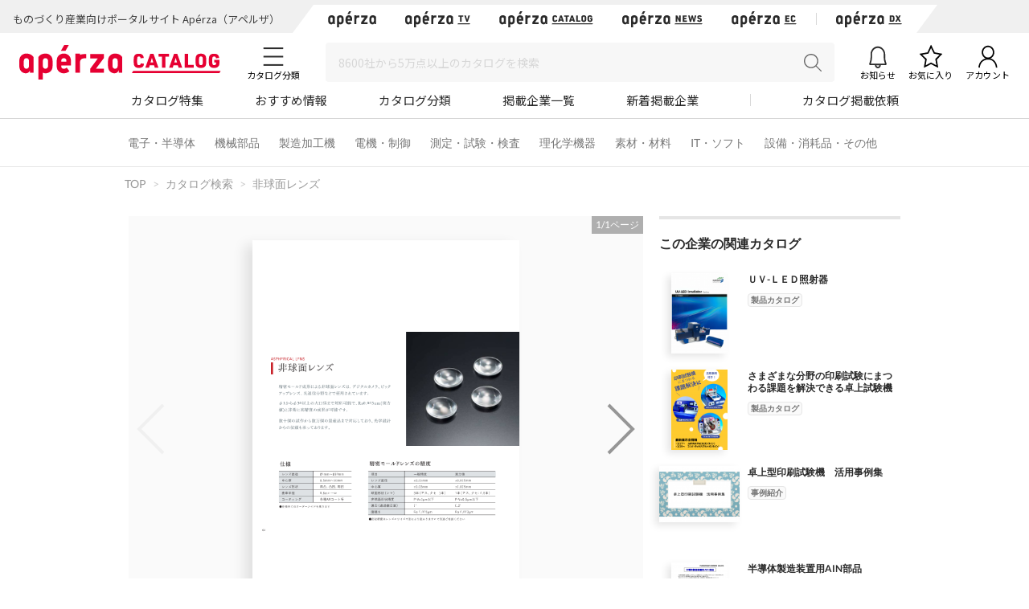

--- FILE ---
content_type: text/html; charset=UTF-8
request_url: https://www.aperza.com/catalog/page/3252/55446/
body_size: 30923
content:
<!DOCTYPE html PUBLIC "-//W3C//DTD XHTML 1.0 Transitional//EN" "http://www.w3.org/TR/xhtml1/DTD/xhtml1-transitional.dtd">
<html xmlns="http://www.w3.org/1999/xhtml" lang="ja" xml:lang="ja">
<head>
<script>
window.dataLayer = window.dataLayer || [];
dataLayer.push({
  'td-parts-ini'                  :new Array('catalog/catalog'),
  'td-obj.session_id'             :'0uac9d3q487j97sejfcatnkn90',
  'td-obj.member_id'              :'',
  'td-obj.admin_id'               :'',
  'td-obj.member_type'            :'',
  'td-obj.backdoor_login'         :'',
  'td-obj.64_mea'                 :'',
  'td-obj.social_id'              :'',
  'td-obj.social_type'            :'',
  'td-obj.action'                 :'',
  'td-obj.error_message'          :'',
  'td-obj.update_information'     :'',
  'td-obj.ui_lang'                :'ja',
  'td-obj.cv_pid'                 :'',
  'td-obj.cv_so'                  :'',
  'td-obj.cv_si'                  :'',
  'td-obj.obj_company_id'         :'3252',
  'td-obj.obj_company_name'       :'松尾産業株式会社',
  'td-obj.obj_company_type '      :'10',
  'td-obj.obj_company_category'   :'["2_60"]',
  'td-obj.obj_product_id'         :'',
  'td-obj.obj_product_category'   :'',
  'td-obj.obj_product_category_1_id':'',
  'td-obj.obj_product_category_2_id':'',
  'td-obj.obj_product_category_3_id':'',
  'td-obj.obj_product_category_4_id':'',
  'td-obj.obj_product_type'       :'',
  'td-obj.obj_product_parent_id'  :'',
  'td-obj.obj_product_price'      :'',
  'td-obj.obj_catalog_id'         :'55446',
  'td-obj.obj_catalog_category_id':'',
  'td-obj.obj_company_id_origin'  :'',
  'td-obj.obj_catalog_id_origin'  :'',
  'td-obj.obj_event_id'           :'',
  'td-obj.obj_event_type'         :'',
  'td-obj.obj_event_start_datetime':'',
  'td-obj.obj_event_end_datetime'  :'',
  'td-obj.obj_article_id'         :'',
  'td-obj.obj_article_author'     :'',
  'td-obj.obj_article_source'     :'',
  'td-obj.obj_article_category'   :'',
  'td-obj.obj_person_id'          :'',
  'td-obj.obj_media_id'           :'',
  'td-obj.obj_tag'                :'',
  'td-obj.obj_company_contract_id':'10003252',
  'td-obj.ev_event_start_datetime':'',
  'td-obj.ev_event_end_datetime'  :'',
  'td-obj.ev_event_id'            :'',
  'td-obj.ev_event_type'          :'',
  'td-obj.ev_company_id'          :'',
  'td-obj.ev_catalog_id'          :'',
  'td-obj.search_type'            :'',
  'td-obj.search_box_area'        :'',
  'td-obj.search_query'           :'',
  'td-obj.search_category'        :'',
  'td-obj.search_manufacturer'    :'',
  'td-obj.search_supplier'        :'',
  'td-obj.search_series'          :'',
  'td-obj.search_page_num'        :'',
  'td-obj.search_sort_key'        :'',
  'td-obj.search_sort_order'      :'',
  'td-obj.search_result_limit'    :'',
  'td-obj.search_suggest'         :'',
  'td-obj.search_is_dym'          :'',
  'td-obj.search_filter_suggest'  :'',
  'td-obj.search_elapsed_time'    :'',
  'td-obj.search_hits'            :'',
  'td-obj.search_item_list'       :'',
  'td-obj.search_click_Nth'       :'',
  'td-obj.email_delivery_id'      :'',
  'td-obj.email_url_id'           :'',
  'td-obj.email_to_id'            :'',
  'td-obj.64_emea'                :''
});
</script>
    <meta charset="utf-8">
    <meta http-equiv="X-UA-Compatible" content="IE=edge">
    <meta name="viewport" content="width=device-width, initial-scale=1">
    <meta name="keywords" content="非球面レンズ">
    <meta name="robots" content="index,follow" />
    <link rel="shortcut icon" type="image/vnd.microsoft.icon" href="https://static.aperza.com/common/images/aperza2022/favicon/favicon.ico?1768967802">
    <link rel="apple-touch-icon" sizes="76x76" href="https://static.aperza.com/common/images/aperza2022/apple-touch-icon/apple-touch-icon-76x76.png?1768967802">
    <link rel="apple-touch-icon" sizes="120x120" href="https://static.aperza.com/common/images/aperza2022/apple-touch-icon/apple-touch-icon-120x120.png?1768967802">
    <link rel="apple-touch-icon" sizes="152x152" href="https://static.aperza.com/common/images/aperza2022/apple-touch-icon/apple-touch-icon-152x152.png?1768967802">
    <link rel="apple-touch-icon" sizes="167x167" href="https://static.aperza.com/common/images/aperza2022/apple-touch-icon/apple-touch-icon-167x167.png?1768967802">
    <link rel="apple-touch-icon" sizes="180x180" href="https://static.aperza.com/common/images/aperza2022/apple-touch-icon/apple-touch-icon-180x180.png?1768967802">
    <link rel="canonical" href="https://www.aperza.com/catalog/page/3252/55446/">

    <title>非球面レンズ（松尾産業株式会社）のカタログ無料ダウンロード | Apérza Catalog（アペルザカタログ） | ものづくり産業向けカタログサイト</title>

    <meta name="description"  content="非球面レンズ（松尾産業株式会社）のカタログ無料ダウンロードページです。｜精密モールド成形による非球面レンズは、デジタルカメラ、ピックアップレンズ、光通信分野などに使用されています。Φ1-Φ30以上の大口径まで対応可能で、Ra0.003μ（実力値）と非常に高度の成形が可能です。 | Apérza Catalog（アペルザカタログ） | ものづくり産業向けカタログサイト">
    <meta name="copyright" content="Aperza inc" />
    <meta name="Targeted GeographicArea" content="Japan" />
    <meta name="coverage" content="Japan" />
    <meta name="rating" content="general" />
    <meta name="content-language" content="ja" />
    <meta name="twitter:card" content="summary_large_image">

    <meta property="fb:app_id" content="189898241494477" />
    <meta property="og:site_name" content="非球面レンズ（松尾産業株式会社）のカタログ無料ダウンロード | Apérza Catalog（アペルザカタログ） | ものづくり産業向けカタログサイト" />
    <meta property="og:title" content="非球面レンズ（松尾産業株式会社）のカタログ無料ダウンロード | Apérza Catalog（アペルザカタログ） | ものづくり産業向けカタログサイト" />
    <meta property="og:locale" content="ja_JP" />
    <meta property="og:description" content="非球面レンズ（松尾産業株式会社）のカタログ無料ダウンロードページです。｜精密モールド成形による非球面レンズは、デジタルカメラ、ピックアップレンズ、光通信分野などに使用されています。Φ1-Φ30以上の大口径まで対応可能で、Ra0.003μ（実力値）と非常に高度の成形が可能です。 | Apérza Catalog（アペルザカタログ） | ものづくり産業向けカタログサイト" />
    <meta property="og:url" content="https://www.aperza.com/catalog/page/3252/55446/" />
    <meta property="og:type" content="website" />
    <meta property="og:image" content="https://static.cluez.biz/contents/material/company/00000/3252/catalogimage/00020/207647/7004252f-20cc-48ad-a5c1-e0cd2e66b1d1-1e480d4318b15cc6c821348d5f913bf2.png" />

    <!-- top critical css -->
    <style>body{margin:0}header{display:block}a{background-color:transparent}h1{font-size:2em;margin:0.67em 0}img{border:0}button,input,select,textarea{color:inherit;font:inherit;margin:0}button{overflow:visible}button,select{text-transform:none}button{-webkit-appearance:button}button::-moz-focus-inner,input::-moz-focus-inner{border:0;padding:0}input{line-height:normal}input[type="checkbox"],input[type="radio"]{-webkit-box-sizing:border-box;-moz-box-sizing:border-box;box-sizing:border-box;padding:0}textarea{overflow:auto}table{border-collapse:collapse;border-spacing:0}td,th{padding:0}*{-webkit-box-sizing:border-box;-moz-box-sizing:border-box;box-sizing:border-box}*:before,*:after{-webkit-box-sizing:border-box;-moz-box-sizing:border-box;box-sizing:border-box}body{font-family:"Apple TP","Hiragino Kaku Gothic ProN","Meiryo","Helvetica Neue",Helvetica,Arial,sans-serif;font-size:14px;line-height:1.42857143;color:#333;background-color:#fff}input,button,select,textarea{font-family:inherit;font-size:inherit;line-height:inherit}a{color:#333;text-decoration:none}img{vertical-align:middle}h1,h2,h4{font-family:inherit;font-weight:500;line-height:1.1;color:inherit}h1,h2{margin-top:20px;margin-bottom:7px}h4{margin-top:10px;margin-bottom:10px}h1{font-size:29px}h2{font-size:23px}h4{font-size:18px}p{margin:0 0 10px}.text-center{text-align:center}.container{margin-right:auto;margin-left:auto;padding-left:15px;padding-right:15px}@media (min-width:768px){.container{width:750px}}@media (min-width:992px){.container{width:970px}}@media (min-width:1200px){.container{width:1170px}}.row{margin-left:-15px;margin-right:-15px}.col-xs-12{position:relative;min-height:1px;padding-left:15px;padding-right:15px}.col-xs-12{float:left}.col-xs-12{width:100%}@media (min-width:768px){.col-sm-offset-3{margin-left:25%}}table{background-color:transparent}caption{padding-top:8px;padding-bottom:8px;color:#777;text-align:left}th{text-align:left}.table{width:100%;max-width:100%;margin-bottom:20px}.table>tbody>tr>th,.table>tbody>tr>td{padding:8px;line-height:1.42857143;vertical-align:top;border-top:1px solid #ddd}.table-bordered{border:1px solid #ddd}.table-bordered>tbody>tr>th,.table-bordered>tbody>tr>td{border:1px solid #ddd}label{display:inline-block;max-width:100%;margin-bottom:5px;font-weight:bold}input[type="radio"],input[type="checkbox"]{margin:4px 0 0;margin-top:1px \9;line-height:normal}.form-control{display:block;width:100%;height:34px;padding:6px 12px;font-size:14px;line-height:1.42857143;color:#555;background-color:#fff;background-image:none;border:1px solid #ccc;border-radius:4px;-webkit-box-shadow:inset 0 1px 1px rgba(0,0,0,0.075);box-shadow:inset 0 1px 1px rgba(0,0,0,0.075)}.form-control::-moz-placeholder{color:#999;opacity:1}.form-control:-ms-input-placeholder{color:#999}.form-control::-webkit-input-placeholder{color:#999}.btn{display:inline-block;margin-bottom:0;font-weight:normal;text-align:center;vertical-align:middle;-ms-touch-action:manipulation;touch-action:manipulation;background-image:none;border:1px solid transparent;white-space:nowrap;padding:6px 12px;font-size:14px;line-height:1.42857143;border-radius:4px}.btn-default{color:#333;background-color:#fff;border-color:#ccc}.fade{opacity:0}.input-group{position:relative;display:table;border-collapse:separate}.close{float:right;font-size:21px;font-weight:bold;line-height:1;color:#000;text-shadow:0 1px 0 #fff;opacity:.2;filter:alpha(opacity=20)}button.close{padding:0;background:transparent;border:0;-webkit-appearance:none}.modal{display:none;overflow:hidden;position:fixed;top:0;right:0;bottom:0;left:0;z-index:1040;-webkit-overflow-scrolling:touch;outline:0}.modal.fade .modal-dialog{-webkit-transform:translate(0,-25%);-ms-transform:translate(0,-25%);-o-transform:translate(0,-25%);transform:translate(0,-25%)}.modal-dialog{position:relative;width:auto;margin:10px}.modal-content{position:relative;background-color:#fff;border:1px solid #999;border:1px solid rgba(0,0,0,0.2);border-radius:6px;-webkit-box-shadow:0 3px 9px rgba(0,0,0,0.5);box-shadow:0 3px 9px rgba(0,0,0,0.5);-webkit-background-clip:padding-box;background-clip:padding-box;outline:0}@media (min-width:768px){.modal-dialog{width:600px;margin:30px auto}.modal-content{-webkit-box-shadow:0 5px 15px rgba(0,0,0,0.5);box-shadow:0 5px 15px rgba(0,0,0,0.5)}}@media (min-width:992px){.modal-lg{width:900px}}.container:before,.container:after,.row:before,.row:after{content:" ";display:table}.container:after,.row:after{clear:both}@media (max-width:767px){.hidden-xs{display:none!important}}body{overflow-x:hidden}.fa{display:inline-block;font:normal normal normal 14px/1 FontAwesome;font-size:inherit;text-rendering:auto;-webkit-font-smoothing:antialiased;-moz-osx-font-smoothing:grayscale;transform:translate(0,0)}.fa-search:before{content:"\f002"}.fa-download:before{content:"\f019"}.fa-caret-right:before{content:"\f0da"}.fa-angle-up:before{content:"\f106"}*{word-break:normal}.pt0{padding-top:0!important}.mglr3{margin-left:3px!important;margin-right:3px!important}.fontSize16{font-size:16px!important}.fontBold{font-weight:bold!important}table>caption{padding-top:0px;padding-bottom:10px;color:#444}.table-form-p20 tr th,.table-form-p20 tr td{padding:20px!important;border-right-width:0px!important;border-left-width:0px!important}.table-form-p20{border:0px!important}.btn-red-2{background:none repeat scroll 0 0 #C90000;color:#fff}.dlpolicyInfo{font-size:10px;font-weight:normal;margin-top:4px;color:#999;display:inline-block;text-align:left}.aperzaCookieMake{display:none}body:after{content:url(https://static.cluez.biz/common/img/base/close.png) url(https://static.cluez.biz/common/img/base/loading.gif) url(https://static.cluez.biz/common/img/base/prev.png) url(https://static.cluez.biz/common/img/base/next.png);display:none}body{padding-top:50px;line-height:1.5;color:#444}div[class*="col-"]{padding:0}.container{padding-left:15px;padding-right:15px}.row{margin-left:0;margin-right:0}h2{color:#2a2a2a}h4{font-size:21px}label{font-weight:normal}.btn-md{padding:10px 0;margin-bottom:20px;font-size:17px;width:100%;display:block}.btn-red-2{color:#fff;background:#C90000}.modal-lg-custom{z-index:2}.modal-lg-custom .modal-content{padding:25px 0 30px 0}.modal-lg-custom .close{opacity:0.6}.modal-lg-custom .close span{font-size:30px}@media (min-width:768px){body{padding-top:83px}h1{font-size:29px}h2{font-size:23px}.container{padding-left:15px;padding-right:15px;max-width:100%;width:auto}.to-page-top{display:none;position:fixed;bottom:30px;right:40px;padding:1px 9px 6px 9px;text-align:center;font-size:32px;background:#bbb;color:#fff;line-height:1;border-radius:4px;z-index:1039}.btn-md{padding:10px 0;font-size:17px;width:190px}}@media (min-width:992px){body{padding-top:70px}.container{max-width:970px;padding-left:0;padding-right:0}h2{font-size:29px}}@media screen and (max-width:767px){.input-group{margin-top:10px}h2{font-size:23px}}.mg0{margin:0!important}.mgb10{margin-bottom:10px!important}.mgb20{margin-bottom:20px!important}.mgb25{margin-bottom:25px!important}.mgr30{margin-right:30px!important}.pt0{padding-top:0!important}.pb20{padding-bottom:20px!important}.text-center{text-align:center}.text-alert{color:#bf414b}.input-middle{width:80%}body{margin:0}body *{box-sizing:border-box}.ac{font-size:62.5%}.ac p,.ac span{line-height:1.5;word-break:break-all;color:#333}.ac a{text-decoration:none;color:#2a2a2a}.ac a:visited{color:#2a2a2a}.ac p{margin:0;word-break:break-all}.module-pickupCatalogues{width:100%;margin-bottom:30px;padding:30px 0 20px;background-color:#f6f6f6}@media screen and (max-width:992px){.module-pickupCatalogues{margin-bottom:0;padding:30px 20px 20px}}.module-pickupCatalogues .container{max-width:970px;margin:0 auto;padding-right:0;padding-left:0}.module-pickupCatalogues .container .header{font-size:20px;font-weight:bold;position:relative;margin-top:0;margin-bottom:30px;padding-left:10px;color:#333;border-left:4px solid #C90000}.module-pickupCatalogues .grid{max-width:970px;margin-bottom:20px}.module-pickupCatalogues .grid .grid-sizer{width:180px;width:calc(calc(100% - 60px) / 5)}@media screen and (max-width:768px){.module-pickupCatalogues .grid .grid-sizer{width:80px;width:calc(calc(100% - 20px) / 3)}}.module-pickupCatalogues .grid .gutter-sizer{width:10px}@media screen and (max-width:768px){.module-pickupCatalogues .grid .gutter-sizer{width:5px}}.module-pickupCatalogues .grid .grid-item{float:left;width:180px;width:calc(calc(100% - 60px) / 5);max-width:180px;margin-bottom:15px;padding:10px;border-radius:4px;background-color:#fff;box-shadow:0 1px 0 0 rgba(0,0,0,.05)}@media screen and (max-width:768px){.module-pickupCatalogues .grid .grid-item{width:calc(calc(100% - 20px) / 3)}}.module-pickupCatalogues .grid .grid-item .image{width:100%;margin-bottom:10px}.module-pickupCatalogues .grid .grid-item .image img{display:block;width:100%;height:auto}.module-pickupCatalogues .grid .grid-item .description .name{margin-bottom:10px}.module-pickupCatalogues .grid .grid-item .description .name a{font-size:12px;font-weight:normal;line-height:1.3;color:#666!important}.module-pickupCatalogues .grid .grid-item .description .company{font-size:10px;font-weight:normal;margin-bottom:10px;color:#999}.module-pickupCatalogues .grid .grid-item .download a{font-size:12px;font-weight:bold;line-height:2.4;display:block;height:30px;text-align:center;color:#2a2a2a;border:1px solid #fff;border-radius:2px;background-color:#fff}@media screen and (max-width:768px){.module-pickupCatalogues .grid .grid-item .download a{font-size:10px;line-height:2.2;height:23px}}.module-pickupCatalogues .readMore{font-size:14px;font-weight:bold;line-height:4;display:block;height:54px;margin-bottom:20px;text-align:center;color:#2a2a2a;background-color:#fff}.module-pickupCatalogues .publishmentOffer{width:100%;text-align:right}@media screen and (max-width:768px){.module-pickupCatalogues .publishmentOffer{text-align:center}}.module-pickupCatalogues .publishmentOffer a{font-size:14px;color:#2a2a2a}.module-ACKeyVisual{position:relative;box-sizing:border-box;width:100%;height:207px;background-image:url(https://static.aperza.jp/www/common/images/KV_aperzaCatalog.jpg);background-repeat:no-repeat;background-position:center center;background-size:cover}@media screen and (max-width:992px){.module-ACKeyVisual{height:378px}}.module-ACKeyVisual .container{position:absolute;top:50%;left:50%;display:-webkit-box;display:-ms-flexbox;display:flex;width:100%;max-width:970px;height:100%;margin:0 auto;-webkit-transform:translate(-50%,-50%);transform:translate(-50%,-50%);-webkit-box-orient:horizontal;-webkit-box-direction:normal;-ms-flex-flow:row nowrap;flex-flow:row nowrap;-webkit-box-pack:center;-ms-flex-pack:center;justify-content:center;-webkit-box-align:center;-ms-flex-align:center;align-items:center}@media screen and (max-width:992px){.module-ACKeyVisual .container{display:block;width:100%;height:auto;padding:20px}}.module-ACKeyVisual .container .copy{position:relative;width:100%;height:100%;-ms-flex-item-align:start;align-self:flex-start}@media screen and (max-width:992px){.module-ACKeyVisual .container .copy{height:auto;margin-top:20px}}.module-ACKeyVisual .container .copy h1{position:absolute;top:40px;width:100%;margin:0}@media screen and (max-width:992px){.module-ACKeyVisual .container .copy h1{position:relative;top:0;-webkit-transform:none;transform:none;text-align:center}}.module-ACKeyVisual .container .copy h1 span{display:inline-block;width:100%;color:#fff}@media screen and (max-width:992px){.module-ACKeyVisual .container .copy h1 span{text-align:center}}.module-ACKeyVisual .container .copy h1 span:first-of-type{font-size:36px;font-weight:bold;line-height:1.3;margin-bottom:10px}@media screen and (max-width:992px){.module-ACKeyVisual .container .copy h1 span:first-of-type{margin-bottom:20px}}.module-ACKeyVisual .container .copy h1 span:last-of-type{font-size:16px;font-weight:normal}@media screen and (max-width:992px){.module-ACKeyVisual .container .copy h1 span:last-of-type{margin-bottom:20px}}.module-ACKeyVisual .container .copy .showSP{display:none}@media screen and (max-width:992px){.module-ACKeyVisual .container .copy .showSP{display:inline}}.module-ACKeyVisual .container .copy .topSearch{position:absolute;bottom:40px;width:auto;margin:0}@media screen and (max-width:992px){.module-ACKeyVisual .container .copy .topSearch{position:relative;bottom:0;left:initial;max-width:291px;margin:0 auto 30px}}.module-ACKeyVisual .container .copy .topSearch form{display:-webkit-box;display:-ms-flexbox;display:flex;-webkit-box-orient:horizontal;-webkit-box-direction:normal;-ms-flex-flow:row nowrap;flex-flow:row nowrap;-webkit-box-pack:start;-ms-flex-pack:start;justify-content:flex-start}.module-ACKeyVisual .container .copy .topSearch form .input-group{height:30px;padding:5px;background-color:#fff}@media screen and (max-width:768px){.module-ACKeyVisual .container .copy .topSearch form .input-group{padding:3px}}.module-ACKeyVisual .container .copy .topSearch form .input-group input{font-size:16px;width:259px;height:20px;border:none;outline:none}@media screen and (max-width:768px){.module-ACKeyVisual .container .copy .topSearch form .input-group input{font-size:12px}}.module-ACKeyVisual .container .copy .topSearch form button{width:32px;height:30px;border:none;outline:none;background-color:#C90000}.module-ACKeyVisual .container .copy .topSearch form button span{font-size:16px;color:#fff}.module-ACKeyVisual .container .catalogyNum{position:relative;width:335px;height:55px}.module-ACKeyVisual .container .catalogyNum:after{display:block;width:335px;content:''}@media screen and (max-width:992px){.module-ACKeyVisual .container .catalogyNum{width:100%;margin-bottom:10px;padding-top:0}}.module-ACKeyVisual .container .catalogyNum .shape{position:absolute;z-index:3;top:50%;right:20px;width:285px;height:56px;padding-top:5px;-webkit-transform:translateY(-50%);transform:translateY(-50%);vertical-align:middle;background-color:#fff}@media screen and (max-width:992px){.module-ACKeyVisual .container .catalogyNum .shape{position:relative;top:initial;right:initial;margin:0 auto;-webkit-transform:none;transform:none}}.module-ACKeyVisual .container .catalogyNum .shape .text{position:relative;z-index:3;display:-webkit-box;display:-ms-flexbox;display:flex;-webkit-box-orient:horizontal;-webkit-box-direction:normal;-ms-flex-flow:row nowrap;flex-flow:row nowrap;-webkit-box-pack:center;-ms-flex-pack:center;justify-content:center;-webkit-box-align:center;-ms-flex-align:center;align-items:center}.module-ACKeyVisual .container .catalogyNum .shape .text span{font-weight:bold;color:#2a2a2a}.module-ACKeyVisual .container .catalogyNum .shape .text span:first-of-type{font-size:12px;margin-right:5px}.module-ACKeyVisual .container .catalogyNum .shape .text span:nth-of-type(2){font-family:'lato';font-size:30px;margin-right:5px}.module-ACKeyVisual .container .catalogyNum .shape .text span:last-of-type{font-size:12px}.module-ACKeyVisual .container .catalogyNum .shape:before{position:absolute;z-index:1;top:0;left:-9%;display:block;width:56px;height:56px;content:'';border-radius:50%;background-color:#fff}.module-ACKeyVisual .container .catalogyNum .shape:after{position:absolute;z-index:1;top:0;right:-9%;display:block;width:56px;height:56px;content:'';border-radius:50%;background-color:#fff}.module-latestArticles{width:100%;padding-bottom:30px}@media screen and (max-width:992px){.module-latestArticles{padding:0 20px 30px}}.module-latestArticles .container{max-width:970px;margin:0 auto;padding-right:0;padding-left:0}.module-latestArticles .container .header{font-size:20px;font-weight:bold;position:relative;margin-top:30px;margin-bottom:30px;padding-left:10px;color:#333;border-left:4px solid #C90000}@media screen and (max-width:768px){.module-latestArticles .container .header{margin-bottom:67px}}.module-latestArticles .container .header .insideLink{font-size:14px;font-weight:normal;position:absolute;top:50%;right:0;display:inline-block;-webkit-transform:translateY(-50%);transform:translateY(-50%)}@media screen and (max-width:768px){.module-latestArticles .container .header .insideLink{top:initial;bottom:-36px;-webkit-transform:none;transform:none}}.module-latestArticles .container .row{display:-webkit-box;display:-ms-flexbox;display:flex;width:100%;-webkit-box-orient:horizontal;-webkit-box-direction:normal;-ms-flex-flow:row nowrap;flex-flow:row nowrap;-webkit-box-pack:center;-ms-flex-pack:center;justify-content:center}@media screen and (max-width:768px){.module-latestArticles .container .row{display:block}}.module-latestArticles .container .row:first-of-type{margin-bottom:30px}@media screen and (max-width:768px){.module-latestArticles .container .row:first-of-type{margin-bottom:20px}}.module-latestArticles .container .row .cassette{width:160px;width:calc(calc(100% - 80px) / 5)}@media screen and (max-width:768px){.module-latestArticles .container .row .cassette{display:table;width:100%}.module-latestArticles .container .row .cassette:not(:last-of-type){margin-bottom:20px}}.module-latestArticles .container .row .cassette:not(:last-of-type){margin-right:20px}.module-latestArticles .container .row .cassette .image{position:relative;width:100%;height:auto;margin-bottom:10px;background-color:#ccc;background-repeat:no-repeat;background-position:center center;background-size:cover}@media screen and (max-width:768px){.module-latestArticles .container .row .cassette .image{display:table-cell;width:110px;vertical-align:top}}.module-latestArticles .container .row .cassette .image .counter{position:absolute;right:0;bottom:0;display:block;width:55px;height:42px;text-align:center;opacity:.9;border-radius:0;background-color:#31a5c6}@media screen and (max-width:768px){.module-latestArticles .container .row .cassette .image .counter{width:45px;height:35px}}.module-latestArticles .container .row .cassette .image .counter p{color:#fff}.module-latestArticles .container .row .cassette .image .counter p:first-of-type{font-family:'lato';font-size:20px;font-weight:bold;line-height:1;padding-top:4px}@media screen and (max-width:768px){.module-latestArticles .container .row .cassette .image .counter p:first-of-type{font-size:16px;padding-top:4px}}.module-latestArticles .container .row .cassette .image .counter p:last-of-type{font-size:8px;font-weight:bold;letter-spacing:-.1em}@media screen and (max-width:768px){.module-latestArticles .container .row .cassette .image .counter p:last-of-type{font-size:8px}}@media screen and (max-width:768px){.module-latestArticles .container .row .cassette .description{display:table-cell;padding-left:10px;vertical-align:top}}.module-latestArticles .container .row .cassette .description .title{font-size:16px;font-weight:bold;line-height:1.3;color:#333}.module-latestArticles .container .row .cassette .description .dateInfo{font-size:10px;font-weight:normal;margin-top:4px;color:#999}.module-latestArticles .container .row .cassette .description .dateInfo .date{font-weight:bold;color:#999}.module-pickupFeaturedArticle .cassette .textSP{font-size:12px;display:none;margin-bottom:20px;color:#767676}@media screen and (max-width:768px){.module-pickupFeaturedArticle .cassette .textSP{display:block}}.fa{display:inline-block}.fa{font:normal normal normal 14px/1 FontAwesome;font-size:inherit;text-rendering:auto;-webkit-font-smoothing:antialiased;-moz-osx-font-smoothing:grayscale}.fa-search:before{content:""}.fa-download:before{content:""}.fa-caret-right:before{content:""}.fa-angle-up:before{content:""}.counter{display:inline-block;font-size:1rem;font-weight:700;font-family:"Lato";color:#fff;height:15px;width:auto;min-width:15px;background-color:#ff6c00;border-radius:10px;padding:.1rem .3rem;text-align:center}.counter{display:inline-block;font-size:1rem;font-weight:700;font-family:"Lato";color:#fff;height:15px;width:auto;min-width:15px;background-color:#ff6c00;border-radius:10px;padding:.1rem .3rem;text-align:center}.counter{display:inline-block;font-size:1rem;font-weight:700;font-family:"Lato";color:#fff;height:15px;width:auto;min-width:15px;background-color:#ff6c00;border-radius:10px;padding:.1rem .3rem;text-align:center}#aperza-header{color:#C90000}.counter{display:inline-block;font-size:1rem;font-weight:700;font-family:"Lato";color:#fff;height:15px;width:auto;min-width:15px;background-color:#ff6c00;border-radius:10px;padding:.1rem .3rem;text-align:center}.counter{display:inline-block;font-size:1rem;font-weight:700;font-family:"Lato";color:#fff;height:15px;width:auto;min-width:15px;background-color:#ff6c00;border-radius:10px;padding:.1rem .3rem;text-align:center}.counter{display:inline-block;font-size:1rem;font-weight:700;font-family:"Lato";color:#fff;height:15px;width:auto;min-width:15px;background-color:#ff6c00;border-radius:10px;padding:.1rem .3rem;text-align:center}.counter{display:inline-block;font-size:1rem;font-weight:700;font-family:"Lato";color:#fff;height:15px;width:auto;min-width:15px;background-color:#ff6c00;border-radius:10px;padding:.1rem .3rem;text-align:center}.counter{display:inline-block;font-size:1rem;font-weight:700;font-family:"Lato";color:#fff;height:15px;width:auto;min-width:15px;background-color:#ff6c00;border-radius:10px;padding:.1rem .3rem;text-align:center}.counter{display:inline-block;font-size:1rem;font-weight:700;font-family:"Lato";color:#fff;height:15px;width:auto;min-width:15px;background-color:#ff6c00;border-radius:10px;padding:.1rem .3rem;text-align:center}.counter{display:inline-block;font-size:1rem;font-weight:700;font-family:"Lato";color:#fff;height:15px;width:auto;min-width:15px;background-color:#ff6c00;border-radius:10px;padding:.1rem .3rem;text-align:center}.counter{display:inline-block;font-size:1rem;font-weight:700;font-family:"Lato";color:#fff;height:15px;width:auto;min-width:15px;background-color:#ff6c00;border-radius:10px;padding:.1rem .3rem;text-align:center}.counter{display:inline-block;font-size:1rem;font-weight:700;font-family:"Lato";color:#fff;height:15px;width:auto;min-width:15px;background-color:#ff6c00;border-radius:10px;padding:.1rem .3rem;text-align:center}.modalTable th{width:33%;vertical-align:middle!important;background-color:#fafafa}@font-face{font-family:'FontAwesome';src:url('https://static.cluez.biz/common/fonts/fontawesome-webfont.eot?v=4.3.0');src:url('https://static.cluez.biz/common/fonts/fontawesome-webfont.eot#iefix&v=4.3.0') format('embedded-opentype'),url('https://static.cluez.biz/common/fonts/fontawesome-webfont.woff2?v=4.3.0') format('woff2'),url('https://static.cluez.biz/common/fonts/fontawesome-webfont.woff?v=4.3.0') format('woff'),url('https://static.cluez.biz/common/fonts/fontawesome-webfont.ttf?v=4.3.0') format('truetype'),url('https://static.cluez.biz/common/fonts/fontawesome-webfont.svg?v=4.3.0#fontawesomeregular') format('svg');font-weight:normal;font-style:normal}@font-face{font-family:FontAwesome;src:url(https://static.aperza.jp/www/common/fonts/fontawesome-webfont.eot?v=4.7.0);src:url(https://static.aperza.jp/www/common/fonts/fontawesome-webfont.eot#iefix&v=4.7.0) format("embedded-opentype"),url(https://static.aperza.jp/www/common/fonts/fontawesome-webfont.woff2?v=4.7.0) format("woff2"),url(https://static.aperza.jp/www/common/fonts/fontawesome-webfont.woff?v=4.7.0) format("woff"),url(https://static.aperza.jp/www/common/fonts/fontawesome-webfont.ttf?v=4.7.0) format("truetype"),url(https://static.aperza.jp/www/common/fonts/fontawesome-webfont.svg?v=4.7.0#fontawesomeregular) format("svg");font-weight:400;font-style:normal}@font-face{font-family:'Lato';font-style:normal;font-weight:400;src:url(https://fonts.gstatic.com/s/lato/v22/S6uyw4BMUTPHjxAwXiWtFCfQ7A.woff2) format('woff2');unicode-range:U+0100-024F,U+0259,U+1E00-1EFF,U+2020,U+20A0-20AB,U+20AD-20CF,U+2113,U+2C60-2C7F,U+A720-A7FF}@font-face{font-family:'Lato';font-style:normal;font-weight:400;src:url(https://fonts.gstatic.com/s/lato/v22/S6uyw4BMUTPHjx4wXiWtFCc.woff2) format('woff2');unicode-range:U+0000-00FF,U+0131,U+0152-0153,U+02BB-02BC,U+02C6,U+02DA,U+02DC,U+2000-206F,U+2074,U+20AC,U+2122,U+2191,U+2193,U+2212,U+2215,U+FEFF,U+FFFD}@font-face{font-family:'Lato';font-style:normal;font-weight:700;src:url(https://fonts.gstatic.com/s/lato/v22/S6u9w4BMUTPHh6UVSwaPGQ3q5d0N7w.woff2) format('woff2');unicode-range:U+0100-024F,U+0259,U+1E00-1EFF,U+2020,U+20A0-20AB,U+20AD-20CF,U+2113,U+2C60-2C7F,U+A720-A7FF}@font-face{font-family:'Lato';font-style:normal;font-weight:700;src:url(https://fonts.gstatic.com/s/lato/v22/S6u9w4BMUTPHh6UVSwiPGQ3q5d0.woff2) format('woff2');unicode-range:U+0000-00FF,U+0131,U+0152-0153,U+02BB-02BC,U+02C6,U+02DA,U+02DC,U+2000-206F,U+2074,U+20AC,U+2122,U+2191,U+2193,U+2212,U+2215,U+FEFF,U+FFFD}@font-face{font-family:'Lato';font-style:normal;font-weight:300;src:url(https://fonts.gstatic.com/s/lato/v22/S6u9w4BMUTPHh7USSwaPGQ3q5d0N7w.woff2) format('woff2');unicode-range:U+0100-024F,U+0259,U+1E00-1EFF,U+2020,U+20A0-20AB,U+20AD-20CF,U+2113,U+2C60-2C7F,U+A720-A7FF}@font-face{font-family:'Lato';font-style:normal;font-weight:300;src:url(https://fonts.gstatic.com/s/lato/v22/S6u9w4BMUTPHh7USSwiPGQ3q5d0.woff2) format('woff2');unicode-range:U+0000-00FF,U+0131,U+0152-0153,U+02BB-02BC,U+02C6,U+02DA,U+02DC,U+2000-206F,U+2074,U+20AC,U+2122,U+2191,U+2193,U+2212,U+2215,U+FEFF,U+FFFD}@font-face{font-family:'Lato';font-style:normal;font-weight:400;src:url(https://fonts.gstatic.com/s/lato/v22/S6uyw4BMUTPHjxAwXiWtFCfQ7A.woff2) format('woff2');unicode-range:U+0100-024F,U+0259,U+1E00-1EFF,U+2020,U+20A0-20AB,U+20AD-20CF,U+2113,U+2C60-2C7F,U+A720-A7FF}@font-face{font-family:'Lato';font-style:normal;font-weight:400;src:url(https://fonts.gstatic.com/s/lato/v22/S6uyw4BMUTPHjx4wXiWtFCc.woff2) format('woff2');unicode-range:U+0000-00FF,U+0131,U+0152-0153,U+02BB-02BC,U+02C6,U+02DA,U+02DC,U+2000-206F,U+2074,U+20AC,U+2122,U+2191,U+2193,U+2212,U+2215,U+FEFF,U+FFFD}</style>

    <!-- company critical css -->
    <style>body{margin:0}header,section{display:block}a{background-color:transparent}h1{font-size:2em;margin:0.67em 0}img{border:0}button,input{color:inherit;font:inherit;margin:0}button{overflow:visible}button{text-transform:none}button{-webkit-appearance:button}button::-moz-focus-inner,input::-moz-focus-inner{border:0;padding:0}input{line-height:normal}table{border-collapse:collapse;border-spacing:0}td,th{padding:0}*{-webkit-box-sizing:border-box;-moz-box-sizing:border-box;box-sizing:border-box}*:before,*:after{-webkit-box-sizing:border-box;-moz-box-sizing:border-box;box-sizing:border-box}body{font-family:"Apple TP","Hiragino Kaku Gothic ProN","Meiryo","Helvetica Neue",Helvetica,Arial,sans-serif;font-size:14px;line-height:1.42857143;color:#333;background-color:#fff}input,button{font-family:inherit;font-size:inherit;line-height:inherit}a{color:#333;text-decoration:none}img{vertical-align:middle}h1,h2,h3{font-family:inherit;font-weight:500;line-height:1.1;color:inherit}h1,h2,h3{margin-top:20px;margin-bottom:7px}h1{font-size:29px}h2{font-size:23px}h3{font-size:21px}p{margin:0 0 10px}.text-center{text-align:center}.text-muted{color:#777}ul,ol{margin-top:0;margin-bottom:10px}.container{margin-right:auto;margin-left:auto;padding-left:15px;padding-right:15px}@media (min-width:768px){.container{width:750px}}@media (min-width:992px){.container{width:970px}}@media (min-width:1200px){.container{width:1170px}}.container-fluid{margin-right:auto;margin-left:auto;padding-left:15px;padding-right:15px}.row{margin-left:-15px;margin-right:-15px}.col-md-3,.col-sm-4,.col-md-4,.col-sm-8,.col-md-8,.col-md-9,.col-xs-12{position:relative;min-height:1px;padding-left:15px;padding-right:15px}.col-xs-12{float:left}.col-xs-12{width:100%}@media (min-width:768px){.col-sm-4,.col-sm-8{float:left}.col-sm-8{width:66.66666667%}.col-sm-4{width:33.33333333%}.col-sm-pull-4{right:33.33333333%}.col-sm-push-8{left:66.66666667%}}@media (min-width:992px){.col-md-3,.col-md-4,.col-md-8,.col-md-9{float:left}.col-md-9{width:75%}.col-md-8{width:66.66666667%}.col-md-4{width:33.33333333%}.col-md-3{width:25%}.col-md-pull-4{right:33.33333333%}.col-md-push-8{left:66.66666667%}}table{background-color:transparent}caption{padding-top:8px;padding-bottom:8px;color:#777;text-align:left}th{text-align:left}.table{width:100%;max-width:100%;margin-bottom:20px}.table>tbody>tr>th,.table>tbody>tr>td{padding:8px;line-height:1.42857143;vertical-align:top;border-top:1px solid #ddd}.table-bordered{border:1px solid #ddd}.table-bordered>tbody>tr>th,.table-bordered>tbody>tr>td{border:1px solid #ddd}.form-control{display:block;width:100%;height:34px;padding:6px 12px;font-size:14px;line-height:1.42857143;color:#555;background-color:#fff;background-image:none;border:1px solid #ccc;border-radius:4px;-webkit-box-shadow:inset 0 1px 1px rgba(0,0,0,0.075);box-shadow:inset 0 1px 1px rgba(0,0,0,0.075)}.form-control::-moz-placeholder{color:#999;opacity:1}.form-control:-ms-input-placeholder{color:#999}.form-control::-webkit-input-placeholder{color:#999}.btn{display:inline-block;margin-bottom:0;font-weight:normal;text-align:center;vertical-align:middle;-ms-touch-action:manipulation;touch-action:manipulation;background-image:none;border:1px solid transparent;white-space:nowrap;padding:6px 12px;font-size:14px;line-height:1.42857143;border-radius:4px}.fade{opacity:0}.breadcrumb{padding:8px 15px;margin-bottom:20px;list-style:none;background-color:#f5f5f5;border-radius:4px}.breadcrumb>li{display:inline-block}.breadcrumb>li+li:before{content:"/\00a0";padding:0 5px;color:#ccc}.modal{display:none;overflow:hidden;position:fixed;top:0;right:0;bottom:0;left:0;z-index:1040;-webkit-overflow-scrolling:touch;outline:0}.modal.fade .modal-dialog{-webkit-transform:translate(0,-25%);-ms-transform:translate(0,-25%);-o-transform:translate(0,-25%);transform:translate(0,-25%)}.modal-dialog{position:relative;width:auto;margin:10px}.modal-content{position:relative;background-color:#fff;border:1px solid #999;border:1px solid rgba(0,0,0,0.2);border-radius:6px;-webkit-box-shadow:0 3px 9px rgba(0,0,0,0.5);box-shadow:0 3px 9px rgba(0,0,0,0.5);-webkit-background-clip:padding-box;background-clip:padding-box;outline:0}.modal-footer{padding:15px;text-align:right;border-top:1px solid #e5e5e5}@media (min-width:768px){.modal-dialog{width:600px;margin:30px auto}.modal-content{-webkit-box-shadow:0 5px 15px rgba(0,0,0,0.5);box-shadow:0 5px 15px rgba(0,0,0,0.5)}.modal-sm{width:300px}}@media (min-width:992px){.modal-lg{width:900px}}.clearfix:before,.clearfix:after,.container:before,.container:after,.container-fluid:before,.container-fluid:after,.row:before,.row:after,.modal-footer:before,.modal-footer:after{content:" ";display:table}.clearfix:after,.container:after,.container-fluid:after,.row:after,.modal-footer:after{clear:both}.visible-xs,.visible-sm,.visible-md,.visible-lg{display:none!important}@media (max-width:767px){.visible-xs{display:block!important}}@media (min-width:768px) and (max-width:991px){.visible-sm{display:block!important}}@media (min-width:992px) and (max-width:1199px){.visible-md{display:block!important}}@media (min-width:1200px){.visible-lg{display:block!important}}@media (max-width:767px){.hidden-xs{display:none!important}}@media (min-width:768px) and (max-width:991px){.hidden-sm{display:none!important}}@media (min-width:992px) and (max-width:1199px){.hidden-md{display:none!important}}@media (min-width:1200px){.hidden-lg{display:none!important}}body{overflow-x:hidden}.fa{display:inline-block;font:normal normal normal 14px/1 FontAwesome;font-size:inherit;text-rendering:auto;-webkit-font-smoothing:antialiased;-moz-osx-font-smoothing:grayscale;transform:translate(0,0)}.fa-search:before{content:"\f002"}.fa-angle-up:before{content:"\f106"}*{word-break:normal}.pt0{padding-top:0!important}.mglr3{margin-left:3px!important;margin-right:3px!important}.fontSize16{font-size:16px!important}.fontBold{font-weight:bold!important}table>caption{padding-top:0px;padding-bottom:10px;color:#444}.table-form-p20 tr th,.table-form-p20 tr td{padding:20px!important;border-right-width:0px!important;border-left-width:0px!important}.table-form-p20{border:0px!important}.btn-red-2{background:none repeat scroll 0 0 #C90000;color:#fff}.modal-footer.text-center{text-align:center!important}.imageSize140{width:140px;height:140px;background-color:#ffffff;vertical-align:middle;text-align:center;display:table-cell}.imageMaxSize140{max-height:140px;max-width:140px}.tel-modal{padding:40px 10px}.carousel-product-box{display:table;position:relative;width:100%}.carousel-product-box>a{display:table-cell;text-align:center;vertical-align:middle;height:232px;width:232px}.product .product-detail .slick-item{width:234px;height:234px;margin:0 auto 30px}.product .product-detail .slick-item img{max-width:232px;max-height:232px}.aperzaCookieMake{display:none}body:after{content:url(https://static.cluez.biz/common/img/base/close.png) url(https://static.cluez.biz/common/img/base/loading.gif) url(https://static.cluez.biz/common/img/base/prev.png) url(https://static.cluez.biz/common/img/base/next.png);display:none}body{padding-top:50px;line-height:1.5;color:#444}div[class*="col-"]{padding:0}.container-fluid{padding-left:0;padding-right:0}.container{padding-left:15px;padding-right:15px}.row{margin-left:0;margin-right:0}h2,h3{color:#2a2a2a}h3{font-size:23px}ol,ul{list-style-type:none}ul li{list-style-type:none}ul{padding-left:0}.list-arrow li{background:url(https://static.cluez.biz/common/img/base/icon_arrow_1.png) no-repeat;padding-left:5px;margin-left:20px}.list-arrow li{margin-left:0;padding-left:15px;background-position:left 7px}.line-top-red{border-top:1px solid #e5e5e5}.background-gray{background:#F7F8F8}.gray-padding{padding-top:25px;padding-bottom:25px}.breadcrumb{padding:10px 0;background:transparent}.breadcrumb li+li:before{content:'>'}.breadcrumb a,.breadcrumb{color:#999}.btn-navy{color:#0054ab;border-color:#0054ab;background-color:#fff}.btn-md{padding:10px 0;margin-bottom:20px;font-size:17px;width:100%;display:block}.btn-red-2{color:#fff;background:#C90000}.slick-item-single{margin-bottom:30px}.slick-item .img-box{position:relative;display:table;width:100%}.slick-item .img-box a{display:table-cell;vertical-align:middle;text-align:center}.slick-item .size-fix img{display:inline}.loupe a{padding:10px 11px;display:block;color:#fff}.loupe{position:absolute;bottom:0;right:0;line-height:1;z-index:100;background:#666;opacity:0.6;font-size:24px;color:#fff}.img-border{display:inline-block;border:1px solid #ddd}.product .product-detail{padding-top:15px;padding-bottom:30px}.product .product-detail h1{color:#2a2a2a;font-size:24px}.product .product-detail h3{margin-bottom:10px;font-size:17px;color:#555;line-height:1.5}.product .product-detail .btn-set{margin-top:35px;padding-left:0}.product .form input{font-size:15px}.product .container .form .btn-submit{padding-top:12px;padding-bottom:12px;margin-top:25px;width:100%;font-size:16px}.modal-lg-custom{z-index:2}.modal-lg-custom .modal-content{padding:25px 0 30px 0}.modal-lg-custom .modal-footer{padding:30px 0 0 0}.modal-lg-custom .modal-footer .btn{display:inline-block;margin:0 15px}@media (min-width:768px){body{padding-top:83px}h1{font-size:29px}h2{font-size:23px}.list-arrow li{background:url(https://static.cluez.biz/common/img/base/icon_arrow_1.png) no-repeat;background-position:left 6px;padding-left:15px;margin-left:18px}.container{padding-left:15px;padding-right:15px;max-width:100%;width:auto}.gray-padding{padding-top:45px;padding-bottom:45px}.title-box h3{margin-top:22px;margin-bottom:22px;float:left;font-size:23px;border-left:5px solid #C90000;padding-left:10px;color:#333}.title-box ul{margin-top:20px;margin-bottom:0;float:right}.product .product-detail h2{font-size:29px}.product .product-detail{padding-top:20px;padding-bottom:45px}.product .product-detail .text{padding-right:10px}.product .product-detail .slick-item{float:right}.product .container .form .btn-submit{width:280px}.to-page-top{display:none;position:fixed;bottom:30px;right:40px;padding:1px 9px 6px 9px;text-align:center;font-size:32px;background:#bbb;color:#fff;line-height:1;border-radius:4px;z-index:1039}.product-detail .btn-set li{display:inline-block;margin-right:15px}.btn-md{padding:10px 0;font-size:17px;width:190px}}@media (min-width:992px){body{padding-top:70px}.container{max-width:970px;padding-left:0;padding-right:0}.slick-item-plural{margin:auto;width:830px}h2{font-size:29px}.product .form .modal-dialog{width:970px;margin:30px auto}}@media screen and (max-width:767px){h2{font-size:23px}.modal-lg-custom .modal-footer .btn{width:80%;margin:0 15px 20px 0}.product .product-detail .slick-item{margin:0 auto 30px}}.mgb10{margin-bottom:10px!important}.pt0{padding-top:0!important}.clear{clear:both}.text-center{text-align:center}.text-alert{color:#bf414b}.input-middle{width:80%}body{font-family:'Lato','Hiragino Sans','ヒラギノ角ゴ Pro W3','Hiragino Kaku Gothic Pro','メイリオ',Meiryo,Osaka,'ＭＳ Ｐゴシック','MS PGothic',FontAwesome,sans-serif}body{margin:0}#aperza-header{color:#C90000}.modalTable th{width:33%;vertical-align:middle!important;background-color:#fafafa}@font-face{font-family:'FontAwesome';src:url('https://static.cluez.biz/common/fonts/fontawesome-webfont.eot?v=4.3.0');src:url('https://static.cluez.biz/common/fonts/fontawesome-webfont.eot#iefix&v=4.3.0') format('embedded-opentype'),url('https://static.cluez.biz/common/fonts/fontawesome-webfont.woff2?v=4.3.0') format('woff2'),url('https://static.cluez.biz/common/fonts/fontawesome-webfont.woff?v=4.3.0') format('woff'),url('https://static.cluez.biz/common/fonts/fontawesome-webfont.ttf?v=4.3.0') format('truetype'),url('https://static.cluez.biz/common/fonts/fontawesome-webfont.svg?v=4.3.0#fontawesomeregular') format('svg');font-weight:normal;font-style:normal}@font-face{font-family:'Lato';font-style:normal;font-weight:300;src:url(https://fonts.gstatic.com/s/lato/v22/S6u9w4BMUTPHh7USSwaPGQ3q5d0N7w.woff2) format('woff2');unicode-range:U+0100-024F,U+0259,U+1E00-1EFF,U+2020,U+20A0-20AB,U+20AD-20CF,U+2113,U+2C60-2C7F,U+A720-A7FF}@font-face{font-family:'Lato';font-style:normal;font-weight:300;src:url(https://fonts.gstatic.com/s/lato/v22/S6u9w4BMUTPHh7USSwiPGQ3q5d0.woff2) format('woff2');unicode-range:U+0000-00FF,U+0131,U+0152-0153,U+02BB-02BC,U+02C6,U+02DA,U+02DC,U+2000-206F,U+2074,U+20AC,U+2122,U+2191,U+2193,U+2212,U+2215,U+FEFF,U+FFFD}@font-face{font-family:'Lato';font-style:normal;font-weight:400;src:url(https://fonts.gstatic.com/s/lato/v22/S6uyw4BMUTPHjxAwXiWtFCfQ7A.woff2) format('woff2');unicode-range:U+0100-024F,U+0259,U+1E00-1EFF,U+2020,U+20A0-20AB,U+20AD-20CF,U+2113,U+2C60-2C7F,U+A720-A7FF}@font-face{font-family:'Lato';font-style:normal;font-weight:400;src:url(https://fonts.gstatic.com/s/lato/v22/S6uyw4BMUTPHjx4wXiWtFCc.woff2) format('woff2');unicode-range:U+0000-00FF,U+0131,U+0152-0153,U+02BB-02BC,U+02C6,U+02DA,U+02DC,U+2000-206F,U+2074,U+20AC,U+2122,U+2191,U+2193,U+2212,U+2215,U+FEFF,U+FFFD}</style>

    <!-- Bootstrap core CSS -->
    <link href="https://static.cluez.biz/common/css/bootstrap.min.css?1736346068" rel="stylesheet">

    <!-- Custom styles for this template -->
    <link href="https://static.cluez.biz/common/css/offcanvas.css?1736346068" rel="stylesheet" media="print" onload="this.media='all'">

    <!-- Bootstrap core JavaScript
    ================================================== -->
    <!-- No defer -->
    <script src="https://static.cluez.biz/common/js/jquery.min.js?1736346068"></script>
    <script src="https://static.cluez.biz/common/js/jquery.validate.js?1736346068"></script>
    <script src="https://static.cluez.biz/common/js/svs-script.js?1736346068"></script>

    <!-- Placed at the end of the document so the pages load faster -->
    <script defer src="https://static.cluez.biz/common/js/bootstrap.min.js?1736346068"></script>
    <script defer src="https://static.cluez.biz/common/js/offcanvas.js?1736346068"></script>

    <!-- Original css -->
    <link href="https://static.cluez.biz/common/css/search.css?1736346068" rel="stylesheet" media="print" onload="this.media='all'">
    <link href="https://static.cluez.biz/common/css/svs-style.css?1736346068" rel="stylesheet">
    <link href="https://static.cluez.biz/common/css/jasny-bootstrap.css?1736346068" rel="stylesheet" media="print" onload="this.media='all'">
    <link href="https://static.aperza.com/marketing/css/cluez-rebranding.css?1768967802" rel="stylesheet"/>

    <!-- Original js -->
    <script defer src="https://static.cluez.biz/common/js/jasny-bootstrap.js?1736346068"></script>
    <script defer src="https://static.cluez.biz/common/js/jquery.autoKana.js?1736346068"></script>

    <!-- AperzaCookie -->
    <script>
(function(){
    /**
     * AperzaIdで発行されたクッキーを時ドメインに焼く。クッキー管理処理
     */
    function aperzaCookie(cookieStr, cookieToken, cookieExpiresDay) {
        // クッキー有効無効を取得
        if (navigator.cookieEnabled) {
            // 有効期間を設定
            var expiresDay = new Date(new Date().getTime());
            if (cookieExpiresDay > 0) {
                var exp = cookieExpiresDay;
                expiresDay.setDate(expiresDay.getDate() + exp);
                expiresDay = expiresDay.toUTCString();
            } else {
                expiresDay = 0;
            }

            // クッキードメインを定義
            var domain = ".cluez.biz";
            if ("development_aperzaid=" == cookieStr) {
                domain = ".cluez.local";
            }
            var sameSiteAttr = "SameSite=None;secure=true;";

            document.cookie = cookieStr + cookieToken +"; domain=" + domain + "; expires=" + expiresDay + "; path=/;" + sameSiteAttr;
            if ("false" == "true" && expiresDay == 0) {
                document.cookie = "atkn=" + cookieToken +"; domain=" + domain + "; expires=0; path=/;";
                if ("" === "false") {
                    location.reload();
                }
            }
        }
    }

    /**
     * aperzaIdからのPostメッセージ内容は、以下をjson形式で取得できる想定
     * token:uuid形式
     * type: login, logout
     */
    function listener(event){
        if (event.origin.indexOf("aperza") < 0 && event.origin.indexOf("cluez") < 0) {
            return;
        }
        var eventdata = event.data;
        try{
            if (typeof eventdata === 'string') {
                eventdata = JSON.parse(eventdata);
            }
        }catch(e){
            return;
        }
        if (eventdata.action == "remove") {
            aperzaCookie("atkn=", "", parseInt(eventdata.expire));
        }
        if (eventdata.token == "" || eventdata.token === undefined || eventdata.token == "null" || eventdata.token == null) {
            return;
        }
        if (eventdata.action != "none") {
            if (eventdata.action == "add" && eventdata.expire < 0) {
                eventdata.expire = 400;
            }
            aperzaCookie("atkn=", eventdata.token, parseInt(eventdata.expire));
            
        }
    }
    if(window.addEventListener){
        addEventListener('message', listener, false);
    }
    else{
        attachEvent('onmessage', listener);
    }
}());


var cookieExist = false;

/**
 * AperzaCookieが無い場合のみスクリプト実行する
 */
if (navigator.cookieEnabled) {
    cookieExist = checkCookieName("atkn=");
    if (cookieExist === false) {
        checkAperzaCookie("atkn=");
    }
}

/**
 * 自ドメインにAperzaCookieができるまで監視する
 * @param cookieName
 */
function checkAperzaCookie(cookieName) {
    var timeoutName = setTimeout('checkAperzaCookie("'+cookieName+'")',100);
    cookieExist = checkCookieName(cookieName);
    if (cookieExist === true) {
        clearTimeout(timeoutName);

        if ($('.aperzaIframe')[0]) {
            $("html,body").animate({scrollTop:$('.aperzaIframe').offset().top - ($(window).height()/2)},"fast");
        }

        $('.aperzaIframe').hide(0,function(){

            if ($('.aperzaForm')[0]) {
                Js.common.loading.open();
                $.ajax({
                type: 'POST',
                async: false,
                url: "https://www.aperza.com/api/aperzaform/",
                xhrFields: {
                  withCredentials: true
                },
                data: "",
                success: function(response) {

                    memberResult=jQuery.parseJSON(response);
                    if ("notFullMember" == memberResult.status) {
                        $("#first_name").val(memberResult.first_name);
                        $("#last_name").val(memberResult.last_name);
                        $("#phone_number").val(memberResult.phone_number);
                        $("#company_name").val(memberResult.company_name);
                        $("#office_name").val(memberResult.office_name);
                        $("#department").val(memberResult.department);
                        $("#business_types").val(memberResult.business_types);
                        $("#subdivision_code").val(memberResult.subdivision_code);
                        clearJobCategoryTypesCookieJs(memberResult.job_category_types);
                        $("#pr_first_name").val(memberResult.first_name);
                        $("#pr_last_name").val(memberResult.last_name);
                        $("#pr_phone_number").val(memberResult.phone_number);
                        $("#pr_company_name").val(memberResult.company_name);
                        $("#pr_office_name").val(memberResult.office_name);
                        $("#pr_department").val(memberResult.department);
                        $("#pr_business_types").val(memberResult.business_types);
                        $("#pr_subdivision_code").val(memberResult.subdivision_code);
                        clearPrJobCategoryTypesCookieJs(memberResult.job_category_types);

                    } else if ("fullMember" == memberResult.status) {
                        $('.aperzaCookieMake').show();
                        $(".aperzaForm").hide();

                    }
                    Js.common.loading.close();
                    return;
                },
                error: function(response,bb,errorThrown){
                    alert(JSON.parse(response.responseText));
                    location.reload();
                }
                });
            }
            $('.aperzaCookieMake').show();
        });
        
    }
}

var cron_job;
function clearJobCategoryTypesCookieJs(jobCat) {
    var job = $("#job_category_types").children();
    if (cron_job == null) {
      cron_job = job.clone();
    } else {
      job.remove();
      job = cron_job;
      $("#job_category_types").append(job);
      $("#job_category_types").val(null);
    }
    for(var i=0; i<job.length; i++){
        if (job.eq(i).val() != "") {
            if(job.eq(i).val().indexOf($("#business_types option:selected").val()) !== 0 || $("#business_types option:selected").val() == "") {
                job.eq(i).remove();
            }
        }
    }
    if (jobCat != null) {
        $("#job_category_types").val(jobCat);
    }
}

var pr_cron_job;
function clearPrJobCategoryTypesCookieJs(pr_jobCat) {
    var pr_job = $("#pr_job_category_types").children();
    if (pr_cron_job == null) {
      pr_cron_job = pr_job.clone();
    } else {
      pr_job.remove();
      pr_job = pr_cron_job;
      $("#pr_job_category_types").append(pr_job);
      $("#pr_job_category_types").val(null);
    }
    for(var i=0; i<pr_job.length; i++){
        if (pr_job.eq(i).val() != "") {
            if(pr_job.eq(i).val().indexOf($("#pr_business_types option:selected").val()) !== 0 || $("#pr_business_types option:selected").val() == "") {
                pr_job.eq(i).remove();
            }
        }
    }
    if (pr_jobCat != null) {
        $("#pr_job_category_types").val(pr_jobCat);
    }
}

/**
 * ヘッダーログアウトボタン押下時点で処理する
 */
function checkLogoutAperzaCookie() {
    var logoutTimeoutName = setTimeout('checkLogoutAperzaCookie()',500);
    cookieExist = checkCookieName("atkn=");
    if (cookieExist === false) {
        clearTimeout(logoutTimeoutName);
        $(".modal").hide();
        
    }
}

/**
 * Aperzaから生成されたcookie名の存在確認
 */
function checkCookieName(cookieName) {
    var cookies = document.cookie.split('; ');
    for(var i=0; i<cookies.length; i++) {
        var cookie = cookies[i].split('=');
        if (cookie[0]+"=" == cookieName) {
            return true;
        }
    }
    return false;
}
</script>
    <!-- waraoitem -->
    <link href="https://static.cluez.biz/common/css/slick.css?1736346068" rel="stylesheet">
    <link href="https://static.cluez.biz/common/css/lightbox.css?1736346068" rel="stylesheet">
    <link href="https://static.cluez.biz/common/css/base.css?1736346068" rel="stylesheet">
    <link href="https://static.cluez.biz/common/css/tablet.css?1736346068" rel="stylesheet">
    <link href="https://static.cluez.biz/common/css/pc.css?1736346068" rel="stylesheet">
    <link href="https://static.cluez.biz/common/css/sp.css?1736346068" rel="stylesheet">
    <link href="https://static.cluez.biz/common/css/style.css?1736346068" rel="stylesheet">
    <script defer src="https://static.cluez.biz/common/js/slick.min.js?1736346068"></script>
    <script defer src="https://static.cluez.biz/common/js/lightbox.min.js?1736346068"></script>
    <script defer src="https://static.cluez.biz/common/js/jQueryAutoHeight.js?1736346068"></script>
    <script defer src="https://static.cluez.biz/common/js/script.js?1736346068"></script>
    <script defer src="https://static.cluez.biz/common/js/jquery.form.min.js?1736346068"></script>

    <script defer src="https://static.cluez.biz/common/js/jquery.inview.js?1736346068"></script>
    <script defer src="https://static.cluez.biz/common/js/jquery.lazyload.min.js?1736346068"></script>

    <link href="https://static.aperza.jp/www/common/css/ac.document.css?1768967802" rel="stylesheet">
    <script defer src="https://static.cluez.biz/common/js/clz.document.slider.js?1736346068"></script>
    <script>
    $(document).ready(function(){
        $('.slick-next').click(function () {
            $('img').lazyload({threshold: 200, failure_limit: 20});
        });
        $('img').lazyload({threshold: 200, failure_limit: 20});
    });
    </script>
<script>
var c_td_mydata = { id_session: '0uac9d3q487j97sejfcatnkn90' };
var c_td_pageview = {};
</script>
<script type="text/javascript">
function logoutOk() {
    Js.common.loading.open();
    $('#logout_form').submit();
}
</script>
    <script type="text/javascript">!function(t,e){if(void 0===e[t]){e[t]=function(){e[t].clients.push(this),this._init=[Array.prototype.slice.call(arguments)]},e[t].clients=[];for(var r=function(t){return function(){return this["_"+t]=this["_"+t]||[],this["_"+t].push(Array.prototype.slice.call(arguments)),this}},s=["addRecord","set","trackEvent","trackPageview","trackClicks","ready"],a=0;a<s.length;a++){var c=s[a];e[t].prototype[c]=r(c)}var n=document.createElement("script");n.type="text/javascript",n.async=!0,n.src=("https:"===document.location.protocol?"https:":"http:")+"//cdn.treasuredata.com/sdk/1.7.1/td.min.js";var i=document.getElementsByTagName("script")[0];i.parentNode.insertBefore(n,i)}}("Treasure",this);</script>

    <!-- HTML5 shim and Respond.js for IE8 support of HTML5 elements and media queries -->
    <!--[if lt IE 9]>
      <script defer src="https://static.cluez.biz/common/js/ie8-responsive-file-warning.js?1736346068"></script>
      <script defer src="https://static.cluez.biz/common/js/html5shiv.min.js?1736346068"></script>
      <script defer src="https://static.cluez.biz/common/js/respond.min.js?1736346068"></script>
      <link href="https://static.cluez.biz/common/ie8/respond-proxy.html" id="respond-proxy" rel="respond-proxy" />
      <link href="https://static.cluez.biz/common/ie8/respond.proxy.gif?1736346068" id="respond-redirect" rel="respond-redirect" />
      <script defer src="https://static.cluez.biz/common/ie8/respond.proxy.js?1736346068"></script>
    <![endif]-->

    <!--[if IE 8]>
      <script defer src="https://static.cluez.biz/common/ie8/ie8.js?1736346068"></script>
    <![endif]-->
        <script async='async' src='https://www.googletagservices.com/tag/js/gpt.js'></script>
    <script>
      var googletag = googletag || {};
      googletag.cmd = googletag.cmd || [];
    </script>

    <script>
      googletag.cmd.push(function() {
        googletag.defineSlot('/171796974/CLZ_JP_RCT_1_HIGH', [[300, 250], [300, 300]], 'div-gpt-ad-1477464784725-0').addService(googletag.pubads());
        googletag.pubads().enableSingleRequest();
        googletag.pubads().collapseEmptyDivs();
        googletag.enableServices();
      });
    </script>
    
<link href="https://static.aperza.com/marketing/css/cluez-rebranding.css?1768967802" rel="stylesheet"/>

<script type="text/javascript" src="https://cdnjs.cloudflare.com/ajax/libs/babel-polyfill/6.26.0/polyfill.min.js"></script>
</head>
<body class="product pt0">
<div id="apz-header"></div>
<div id="overlay"></div>
    <!-- Google Tag Manager -->
    <noscript><iframe src="//www.googletagmanager.com/ns.html?id=GTM-T3FXPP"
    height="0" width="0" style="display:none;visibility:hidden"></iframe></noscript>
    <script>(function(w,d,s,l,i){w[l]=w[l]||[];w[l].push({'gtm.start':
    new Date().getTime(),event:'gtm.js'});var f=d.getElementsByTagName(s)[0],
    j=d.createElement(s),dl=l!='dataLayer'?'&l='+l:'';j.async=true;j.src='//www.googletagmanager.com/gtm.js?id='+i+dl;f.parentNode.insertBefore(j,f);
    })(window,document,'script','dataLayer','GTM-T3FXPP');</script>
    <!-- End Google Tag Manager -->

    <div class="outer">
        <header>
<style>
nav p {
    font-size: 1.2rem;
    font-weight: normal;
}
.navbar-text {
    border-left: 1px solid #ccc;
    float: left;
    margin-top: 8px;
    margin-bottom: 8px;
    margin-left: 0px;
    padding-left: 10px;
}
.navbar-right {
    margin-right: 0px;
}
.in-line-height {
    line-height: 1.3;
}
</style>
        </header>
<div class="container-fluid hidden-xs hidden-sm">
    <nav class="container">
        <ul class="list-inline gloval-nav" style="margin-top:0;">
                            <li><a href="https://www.aperza.com/catalog/first/1_1/" class="td-click" data-track='{"parts":"p_productclass","position":"1","id_index":"1"}'>電子・半導体</a></li>
                            <li><a href="https://www.aperza.com/catalog/first/1_2/" class="td-click" data-track='{"parts":"p_productclass","position":"1","id_index":"2"}'>機械部品</a></li>
                            <li><a href="https://www.aperza.com/catalog/first/1_3/" class="td-click" data-track='{"parts":"p_productclass","position":"1","id_index":"3"}'>製造加工機</a></li>
                            <li><a href="https://www.aperza.com/catalog/first/1_4/" class="td-click" data-track='{"parts":"p_productclass","position":"1","id_index":"4"}'>電機・制御</a></li>
                            <li><a href="https://www.aperza.com/catalog/first/1_5/" class="td-click" data-track='{"parts":"p_productclass","position":"1","id_index":"5"}'>測定・試験・検査</a></li>
                            <li><a href="https://www.aperza.com/catalog/first/1_6/" class="td-click" data-track='{"parts":"p_productclass","position":"1","id_index":"6"}'>理化学機器</a></li>
                            <li><a href="https://www.aperza.com/catalog/first/1_7/" class="td-click" data-track='{"parts":"p_productclass","position":"1","id_index":"7"}'>素材・材料</a></li>
                            <li><a href="https://www.aperza.com/catalog/first/1_8/" class="td-click" data-track='{"parts":"p_productclass","position":"1","id_index":"8"}'>IT・ソフト</a></li>
                            <li><a href="https://www.aperza.com/catalog/first/1_9/" class="td-click" data-track='{"parts":"p_productclass","position":"1","id_index":"9"}'>設備・消耗品・その他</a></li>
                    </ul>
    </nav>
</div>

        <div class="container-fluid line-top-red hidden-xs hidden-sm">
        <div class="container">
            <ol class="breadcrumb" vocab="https://schema.org/" typeof="BreadcrumbList">
                <li property="itemListElement" typeof="ListItem">
                    <a property="item" typeof="WebPage" href="https://www.aperza.com/catalog/" class="td-click" data-track='{"parts":"catalog","position":"1","id_index":"1"}'>
                        <span property="name">TOP</span>
                    </a>
                    <meta property="position" content="1">
                </li>
                                    <li property="itemListElement" typeof="ListItem">
                        <a property="item" typeof="WebPage" href="https://www.aperza.com/catalog/top/" class="td-click" data-track='{"parts":"catalog","position":"1","id_index":"2"}'>
                            <span property="name">カタログ検索</span>
                        </a>
                        <meta property="position" content="2">
                    </li>
                                                                        <li property="itemListElement" typeof="ListItem">
                    <span property="name">非球面レンズ</span>
                    <meta property="position" content="3">
                </li>
            </ol>
        </div>
    </div>
    <div id="documentWrapper">
      <main>
        <div id="documentViewer">
                    <div class="pageNum"><span class="current">1</span><span>/</span><span class="last">1</span><span>ページ</span></div>
                    <div class="slider">
                                                                                                                        <img class="page td-click" alt="カタログの表紙" src="https://static.cluez.biz/contents/material/company/00000/3252/catalogimage/00020/207647/7004252f-20cc-48ad-a5c1-e0cd2e66b1d1-1e480d4318b15cc6c821348d5f913bf2.png" data-track='{"parts":"catalog","position":"5","id_index":"1","ev_catalog_id":"","ev_company_id":"","ev_catalog_id_origin":"","ev_company_id_origin":""}' onClick="location.href='/cart/q_form?catalog_id=55446'" style="cursor:pointer;">
                                                        <div class="lastContent">
                                      <a class="td-click" data-track='{"parts":"catalog","position":"5","id_index":"2","ev_catalog_id":"","ev_company_id":"","ev_catalog_id_origin":"","ev_company_id_origin":""}' href="/cart/q_form?catalog_id=55446">
                                      <img alt="カタログの表紙" src="https://static.cluez.biz/contents/material/company/00000/3252/catalogimage/00020/207647/7004252f-20cc-48ad-a5c1-e0cd2e66b1d1-1e480d4318b15cc6c821348d5f913bf2.png"/>
                  </a>
                  <div class="guideDL">
                     <p>このカタログをダウンロードして<br>すべてを見る</p><img alt="" src="https://static.cluez.biz/common/img/base/clz.documentDLarrow.svg?1736346068"/>
                  </div>
                </div>
                            <div class="arrows">
                  <img class="left td-click" alt="" src="https://static.cluez.biz/common/img/base/documentSliderArrow-left.svg" data-track='{"parts":"catalog","position":"18"}'/>
                  <img class="right td-click" alt="" src="https://static.cluez.biz/common/img/base/documentSliderArrow-right.svg" data-track='{"parts":"catalog","position":"19"}'/>
              </div>
          </div>
                      <a class="download btn-submit td-click jsc-btn" data-track='{"parts":"catalog","position":"5","id_index":"1","ev_catalog_id":"","ev_company_id":"","ev_catalog_id_origin":"","ev_company_id_origin":""}' rel="nofollow" href="/cart/q_form?catalog_id=55446">
                      <i class="fa fa-download" aria-hidden="true"></i>
            ダウンロード<span>(144Kb)</span>          </a>
        </div>
        <div id="clip-component" class="react-clip" data-menu-type="view" data-clip-title="非球面レンズ" data-clip-url="https://www.aperza.com/catalog/page/3252/55446/" data-clip-image-url="https://static.cluez.biz/contents/material/company/00000/3252/catalogimage/00020/207647/7004252f-20cc-48ad-a5c1-e0cd2e66b1d1-1e480d4318b15cc6c821348d5f913bf2.png" data-service-id="5" data-contents-type="7" data-contents-detail-type="0"></div>
        <div class="ac segment">
          <h1 class="header">非球面レンズ</h1>
                        <div class="ac labels mb-20"><span class="label category">製品カタログ</span></div>
                    <div class="mod_documentCompanyLink">
                        <div class="logo"><img alt="企業ロゴ" width="40" height="40" data-original="https://static.cluez.biz/contents/material/company/00000/3252/logo_ja/2f904eff-e4f1-4c4c-89e2-51817e60c812-company_logo_url-ja.png"/></div>
                        <div class="links">
              <div class="name">
                                    <a href="https://www.aperza.com/company/page/3252/" class="td-click" data-track='{"parts":"catalog","position":"6","id_index":"1"}'>
                        松尾産業株式会社                    </a>
                              </div>
              <div class="contact">
                                <div class="item">
                  <a href="https://www.aperza.com/company/page/3252/#inquiry" class="td-click" data-track='{"parts":"catalog","position":"12"}'>
                    <i class="fa fa-envelope" aria-hidden="true"></i>
                    お問い合わせ                  </a>
                </div>
                                                                        <div class="item">
                              <a href="" type="button" class="td-click" data-track='{"parts":"catalog","position":"13"}' data-toggle="modal" data-target=".bs-modal-sm">
                                <i class="fa fa-phone" aria-hidden="true"></i>
                                電話でお問い合わせ                              </a>
                            </div>
                            <div class="modal fade bs-modal-sm" tabindex="-1" role="dialog" aria-labelledby="mySmallModalLabel" aria-hidden="true">
                                <div class="modal-dialog modal-sm">
                                    <div class="modal-content text-center">
                                        <div class="text-center">
                                            <div class="tel-modal">
                                            以下の電話番号からお問い合わせください                                            <br/><br/>
                                            <span style="font-size: 18px;">045-471-3963</span>
                                            </div>
                                        </div>
                                    </div>
                                </div>
                            </div>

                                                            </div>
            </div>
          </div>
        </div>
                <div class="ac segment">
          <h2 class="header">精密モールド成形による非球面レンズ</h2>
          <p class="ac paragraphText">精密モールド成形による非球面レンズは、デジタルカメラ、ピックアップレンズ、光通信分野などに使用されています。Φ1-Φ30以上の大口径まで対応可能で、Ra0.003μ（実力値）と非常に高度の成形が可能です。</p>
        </div>
        
                <div class="ac segment">
          <h2 class="header">このカタログについて</h2>
            <table class="ac basic table">
                <tr>
                    <th nowrap>ドキュメント名</th>
                    <td>非球面レンズ</td>
                </tr>
                <tr>
                    <th nowrap>ドキュメント種別</th>
                    <td>製品カタログ</td>
                </tr>
                                <tr>
                    <th nowrap>ファイルサイズ</th>
                    <td>144Kb</td>
                </tr>
                                                                <tr>
                    <th nowrap>取り扱い企業</th>
                    <td>
                                                    <a href="https://www.aperza.com/company/page/3252/" class="underline-link td-click" data-track='{"parts":"catalog","position":"6","id_index":"1"}'>松尾産業株式会社</a>
                                                <a href="https://www.aperza.com/catalog/company/3252/" class="underline-link td-click" data-track='{"parts":"catalog","position":"17","id_index":"1"}'>(この企業の取り扱いカタログ一覧)</a>
                    </td>
                </tr>
          </table>
          </div>

                    <!-- 関連オブジェクトパーツ情報-->
                    <div class="ac segment">
          <h2 class="header">この企業の関連カタログ</h2>
          <div class="mod_relatedDocuments">
                          <div class="document">
                <div class="image">
                    <img alt="この企業の関連カタログの表紙" width="100" height="100" data-original="https://static.cluez.biz/contents/material/company/00000/3252/catalogimage/00021/218165/09e7aee1-f2e2-4c69-a0cc-4a817cfe4411-377efb6624bb9ab586a8059d6596db53.png?w=140&amp;h=140"  class="td_inview" data-track='{"parts":"p_catalogrelatedobj","position":"1","id_index":"1","id_catalog":"58148","id_catalog_product_class_id":"4_678","id_company":"3252","id_company_area_id":"14","id_company_company_class_id":[&quot;2_60&quot;],"ev_catalog_id":"","ev_company_id":"","ev_catalog_id_origin":"","ev_company_id_origin":""}'>
                </div>
                <a href="https://www.aperza.com/catalog/page/3252/58148/" class="td-click" data-track='{"parts":"p_catalogrelatedobj","position":"1","id_index":"1","id_catalog":"58148","id_catalog_product_class_id":"4_678","id_company":"3252","id_company_area_id":"14","id_company_company_class_id":[&quot;2_60&quot;],"ev_catalog_id":"","ev_company_id":"","ev_catalog_id_origin":"","ev_company_id_origin":""}'>
                   ＵＶ-ＬＥＤ照射器                </a>
                                <div class="ac labels mb-10"><span class="label category">製品カタログ</span></div>
                                <p>松尾産業株式会社</p>
              </div>
                          <div class="document">
                <div class="image">
                    <img alt="この企業の関連カタログの表紙" width="100" height="100" data-original="https://static.cluez.biz/contents/material/company/00000/3252/catalogimage/00021/218107/e651e583-c462-46a2-bfdb-c4e4f2cbc660-1ce364fa25d11595c89ba38ba82f4630.png?w=140&amp;h=140"  class="td_inview" data-track='{"parts":"p_catalogrelatedobj","position":"1","id_index":"2","id_catalog":"58107","id_catalog_product_class_id":"","id_company":"3252","id_company_area_id":"14","id_company_company_class_id":[&quot;2_60&quot;],"ev_catalog_id":"","ev_company_id":"","ev_catalog_id_origin":"","ev_company_id_origin":""}'>
                </div>
                <a href="https://www.aperza.com/catalog/page/3252/58107/" class="td-click" data-track='{"parts":"p_catalogrelatedobj","position":"1","id_index":"2","id_catalog":"58107","id_catalog_product_class_id":"","id_company":"3252","id_company_area_id":"14","id_company_company_class_id":[&quot;2_60&quot;],"ev_catalog_id":"","ev_company_id":"","ev_catalog_id_origin":"","ev_company_id_origin":""}'>
                   さまざまな分野の印刷試験にまつわる課題を解決できる卓上試験機                </a>
                                <div class="ac labels mb-10"><span class="label category">製品カタログ</span></div>
                                <p>松尾産業株式会社</p>
              </div>
                          <div class="document">
                <div class="image">
                    <img alt="この企業の関連カタログの表紙" width="100" height="100" data-original="https://static.cluez.biz/contents/material/company/00000/3252/catalogimage/00021/215646/d52784b8-8c35-4067-9e97-8373146293a5-97249490dac063262f55d254fe088cd7.png?w=140&amp;h=140"  class="td_inview" data-track='{"parts":"p_catalogrelatedobj","position":"1","id_index":"3","id_catalog":"57596","id_catalog_product_class_id":"3_1661","id_company":"3252","id_company_area_id":"14","id_company_company_class_id":[&quot;2_60&quot;],"ev_catalog_id":"","ev_company_id":"","ev_catalog_id_origin":"","ev_company_id_origin":""}'>
                </div>
                <a href="https://www.aperza.com/catalog/page/3252/57596/" class="td-click" data-track='{"parts":"p_catalogrelatedobj","position":"1","id_index":"3","id_catalog":"57596","id_catalog_product_class_id":"3_1661","id_company":"3252","id_company_area_id":"14","id_company_company_class_id":[&quot;2_60&quot;],"ev_catalog_id":"","ev_company_id":"","ev_catalog_id_origin":"","ev_company_id_origin":""}'>
                   卓上型印刷試験機　活用事例集                </a>
                                <div class="ac labels mb-10"><span class="label category">事例紹介</span></div>
                                <p>松尾産業株式会社</p>
              </div>
                      </div>
        </div>
        
<div id="catalogModel">
  <div style="text-align:center;">
    <img alt="" src="https://static.cluez.biz/common/img/base/loading.gif">
  </div>
</div>

                          </main>
      <aside>
                <!-- この企業の関連オブジェクトパーツ情報-->
                    <div class="ac segment">
          <h3 class="header">この企業の関連カタログ</h3>
          <div class="mod_relatedDocuments">
                            <div class="document">
                  <div class="image">
                    <img alt="この企業の関連カタログの表紙" width="100" height="100" data-original="https://static.cluez.biz/contents/material/company/00000/3252/catalogimage/00021/218165/09e7aee1-f2e2-4c69-a0cc-4a817cfe4411-377efb6624bb9ab586a8059d6596db53.png?w=140&amp;h=140"  class="td-inview" data-track='{"parts":"p_catalogcompanyrelatedobj","position":"1","id_index":"1","id_catalog":"58148","id_catalog_product_class_id":"4_678","id_company":"3252","id_company_area_id":"14","id_company_company_class_id":[&quot;2_60&quot;],"ev_catalog_id":"","ev_company_id":"","ev_catalog_id_origin":"","ev_company_id_origin":""}'>
                  </div>
                  <a href="https://www.aperza.com/catalog/page/3252/58148/" class="td-click" data-track='{"parts":"p_catalogcompanyrelatedobj","position":"1","id_index":"1","id_catalog":"58148","id_catalog_product_class_id":"4_678","id_company":"3252","id_company_area_id":"14","id_company_company_class_id":[&quot;2_60&quot;],"ev_catalog_id":"","ev_company_id":"","ev_catalog_id_origin":"","ev_company_id_origin":""}'>ＵＶ-ＬＥＤ照射器</a>
                                      <div class="ac labels"><span class="label category">製品カタログ</span></div>
                                  </div>
                            <div class="document">
                  <div class="image">
                    <img alt="この企業の関連カタログの表紙" width="100" height="100" data-original="https://static.cluez.biz/contents/material/company/00000/3252/catalogimage/00021/218107/e651e583-c462-46a2-bfdb-c4e4f2cbc660-1ce364fa25d11595c89ba38ba82f4630.png?w=140&amp;h=140"  class="td-inview" data-track='{"parts":"p_catalogcompanyrelatedobj","position":"1","id_index":"2","id_catalog":"58107","id_catalog_product_class_id":"","id_company":"3252","id_company_area_id":"14","id_company_company_class_id":[&quot;2_60&quot;],"ev_catalog_id":"","ev_company_id":"","ev_catalog_id_origin":"","ev_company_id_origin":""}'>
                  </div>
                  <a href="https://www.aperza.com/catalog/page/3252/58107/" class="td-click" data-track='{"parts":"p_catalogcompanyrelatedobj","position":"1","id_index":"2","id_catalog":"58107","id_catalog_product_class_id":"","id_company":"3252","id_company_area_id":"14","id_company_company_class_id":[&quot;2_60&quot;],"ev_catalog_id":"","ev_company_id":"","ev_catalog_id_origin":"","ev_company_id_origin":""}'>さまざまな分野の印刷試験にまつわる課題を解決できる卓上試験機</a>
                                      <div class="ac labels"><span class="label category">製品カタログ</span></div>
                                  </div>
                            <div class="document">
                  <div class="image">
                    <img alt="この企業の関連カタログの表紙" width="100" height="100" data-original="https://static.cluez.biz/contents/material/company/00000/3252/catalogimage/00021/215646/d52784b8-8c35-4067-9e97-8373146293a5-97249490dac063262f55d254fe088cd7.png?w=140&amp;h=140"  class="td-inview" data-track='{"parts":"p_catalogcompanyrelatedobj","position":"1","id_index":"3","id_catalog":"57596","id_catalog_product_class_id":"3_1661","id_company":"3252","id_company_area_id":"14","id_company_company_class_id":[&quot;2_60&quot;],"ev_catalog_id":"","ev_company_id":"","ev_catalog_id_origin":"","ev_company_id_origin":""}'>
                  </div>
                  <a href="https://www.aperza.com/catalog/page/3252/57596/" class="td-click" data-track='{"parts":"p_catalogcompanyrelatedobj","position":"1","id_index":"3","id_catalog":"57596","id_catalog_product_class_id":"3_1661","id_company":"3252","id_company_area_id":"14","id_company_company_class_id":[&quot;2_60&quot;],"ev_catalog_id":"","ev_company_id":"","ev_catalog_id_origin":"","ev_company_id_origin":""}'>卓上型印刷試験機　活用事例集</a>
                                      <div class="ac labels"><span class="label category">事例紹介</span></div>
                                  </div>
                            <div class="document">
                  <div class="image">
                    <img alt="この企業の関連カタログの表紙" width="100" height="100" data-original="https://static.cluez.biz/contents/material/company/00000/3252/catalogimage/00020/207657/eadc09c9-d183-485c-827a-4ff05f642448-cdde381bf8d38f55151ccb0dbb64320e.png?w=140&amp;h=140"  class="td-inview" data-track='{"parts":"p_catalogcompanyrelatedobj","position":"1","id_index":"4","id_catalog":"55450","id_catalog_product_class_id":"","id_company":"3252","id_company_area_id":"14","id_company_company_class_id":[&quot;2_60&quot;],"ev_catalog_id":"","ev_company_id":"","ev_catalog_id_origin":"","ev_company_id_origin":""}'>
                  </div>
                  <a href="https://www.aperza.com/catalog/page/3252/55450/" class="td-click" data-track='{"parts":"p_catalogcompanyrelatedobj","position":"1","id_index":"4","id_catalog":"55450","id_catalog_product_class_id":"","id_company":"3252","id_company_area_id":"14","id_company_company_class_id":[&quot;2_60&quot;],"ev_catalog_id":"","ev_company_id":"","ev_catalog_id_origin":"","ev_company_id_origin":""}'>半導体製造装置用AIN部品</a>
                                      <div class="ac labels"><span class="label category">製品カタログ</span></div>
                                  </div>
                            <div class="document">
                  <div class="image">
                    <img alt="この企業の関連カタログの表紙" width="100" height="100" data-original="https://static.cluez.biz/contents/material/company/00000/3252/catalogimage/00020/207653/2045575b-ca11-4cfb-91ca-693931c69260-98f434af01bd645c39fd55c71509c419.png?w=140&amp;h=140"  class="td-inview" data-track='{"parts":"p_catalogcompanyrelatedobj","position":"1","id_index":"5","id_catalog":"55449","id_catalog_product_class_id":"","id_company":"3252","id_company_area_id":"14","id_company_company_class_id":[&quot;2_60&quot;],"ev_catalog_id":"","ev_company_id":"","ev_catalog_id_origin":"","ev_company_id_origin":""}'>
                  </div>
                  <a href="https://www.aperza.com/catalog/page/3252/55449/" class="td-click" data-track='{"parts":"p_catalogcompanyrelatedobj","position":"1","id_index":"5","id_catalog":"55449","id_catalog_product_class_id":"","id_company":"3252","id_company_area_id":"14","id_company_company_class_id":[&quot;2_60&quot;],"ev_catalog_id":"","ev_company_id":"","ev_catalog_id_origin":"","ev_company_id_origin":""}'>AINスライス基板</a>
                                      <div class="ac labels"><span class="label category">製品カタログ</span></div>
                                  </div>
                        <div style="text-align:right;">
              <a href="https://www.aperza.com/catalog/company/3252/" style="font-size: 12px;" class="td-click" data-track='{"parts":"p_catalogcompanyrelatedobj","position":"2"}'>すべての関連カタログを見る</a>
            </div>
          </div>
        </div>
                        <div class="ad-box">
                  <!-- /171796974/CLZ_JP_RCT_1_HIGH -->
          <div id='div-gpt-ad-1477464784725-0'>
            <script defer async>
              googletag.cmd.push(function() { googletag.display('div-gpt-ad-1477464784725-0'); });
            </script>
          </div>
                </div>
      </aside>
    </div>
    
<script>
c_td_pageview = {
    id_catalog: '55446',
    id_catalog_product_class_id: "",
    id_company: '3252',
    id_company_area_id: '14',
    id_company_company_class_id: [["2_60"]]};
</script>

<script>
$(window).on('load',function(){

    $("#confirmButton").click(function(){
      if ($('#Kms_Form_ConversionModal').valid()) {

        var positionText = $('[name="position[]"]:checked').map(function() {
            return $(this).parent('label').text();
        }).get();
        $("#position_label").text(positionText);
      };
    });

        $.ajax({
            url:'https://www.aperza.com/catalog/getmodel/company_id/3252/catalog_id/55446/'+location.search,
            type:'GET'
        })
        .done(function(data){
            $('#catalogModel').html(data);
        })
        .fail(function(data){
            $('#catalogModel').html("");
        });
});
</script>

<style>
.ad-box {
  width:100%;
  margin : 0 auto 20px;
  text-align: center;
  padding: 20px 20px 20px 0;
}

@media screen and (max-width:992px) {
  .ad-box {
   margin:0 auto;
   background:#F6F6F6;
  }
}

@media screen and (max-width:768px) {
  .ad-box img {
    max-width: 240px;
    height:auto;
    padding:0;
  }
  .ad-box {
    padding:20px 0;
  }
}

</style>
        <script>
        var ieAccepts = {};
        jQuery.validator.addMethod("kanaCheck", function(value, element)
            {
                return this.optional(element) || /^([ぁ-ゟ-‒-―－ー])+$/.test(value);
            }
        );
        jQuery.validator.addMethod("telCheck", function(value, element)
            {
                return this.optional(element) || /^0[1-9]\d{0,3}-\d{1,4}-\d{3,4}$/.test(value);
            }
        );
        jQuery.validator.addMethod("worldTelCheck", function(value, element)
            {
                return this.optional(element) || /^[0-9\-−‐ー+＋]+$/.test(value);
            }
        );
        jQuery.validator.addMethod("worldZipcodeCheck", function(value, element)
            {
                return this.optional(element) || /^[0-9\-−‐ー]+$/.test(value);
            }
        );
        jQuery.validator.addMethod("ieAccept", function(value, element)
            {
                if (value.length > 0) {
                    var elementId = $(element).attr('id'),
                        regExp = new RegExp("\.("+ieAccepts[elementId]+")$");

                    if (value.toLowerCase().match(regExp)) {
                        return true;
                    } else {
                        return false;
                    }
                } else {
                    return true;
                }
            }
        );
        jQuery.validator.addMethod("dateCheck", function(value, element)
            {
                var num = value.replace(/[^-~]/g, function(s){
                   return String.fromCharCode(s.charCodeAt(0) - 0xFEE0);
                }).replace(/\D/g, '');

                if (num.length != 8) {
                    return this.optional(element) || false;
                }

                var y = num.substr(0,4);
                var m = num.substr(4,2);
                var d = num.substr(6,2);
                var bool = false;

                dt = new Date(y,m-1,d);
                if (dt.getFullYear()==y && dt.getMonth()==m-1 && dt.getDate()==d) {
                    bool = true;
                }
                return this.optional(element) || bool;

            }
        );
        jQuery.validator.addMethod("termCheck", function(value, element, params)
            {
                var thisDate = new Date(value),
                    termObj = $("#" + params[1]);
                    termDate = new Date(termObj.val()),
                    paramCheck = thisDate.toString() != "Invalid Date" && termDate.toString() != "Invalid Date";

                if (paramCheck) {
                    if (params[0] == "start") {
                        if(thisDate > termDate) {
                            return false;
                        }
                    } else {
                        if(thisDate < termDate){
                            return false;
                        }
                    }
                }
                return true;
            }
        );
        $(document).ready(function(){
            var formIdName = $('#Kms_Form_ConversionModal');
            var redirectUrl = "https://jp.cluez.biz/catalog/page/3252/55446/";


            // モーダル内で確定を押した場合
            formIdName.find(".doneButton").click(function(){
                if ($(this).hasClass('disabled')) return false;

                $(this).addClass('disabled');
                Js.common.loading.open();

                if(window.FormData) { //IE9対応
                    var form = formIdName.get()[0];
                    var formData = new FormData( form );
                    $.ajax({
                        type: "POST",
                        url: "https://www.aperza.com/entry/compleat/inquiry/download/",
                        data: formData,
                        enctype : 'multipart/form-data',
                        processData: false,
                        contentType: false,
                        success: function(response) {
                            //バリデート結果を空にする
                            $('.form-group, .validation-group').removeClass('has-success');
                            formIdName.find(".doneButton").removeClass('disabled');
                            Js.common.loading.close();

                            //jsアラート
                            if (redirectUrl) {
                                Js.common.alert(response, ['redirect', redirectUrl]);
                            } else {
                                Js.common.alert(response);
                            }
                        },
                        // 登録エラー
                        error: function(response,bb,errorThrown){
                            formIdName.find(".doneButton").removeClass('disabled');
                            Js.common.loading.close();
                        }
                    });
                } else {
                    var options = {
                        type: "POST",
                        url: "https://www.aperza.com/entry/compleat/inquiry/download/",
                        success: uploadFormResponse
                    };

                    formIdName.ajaxSubmit(options);
                }
            });

            // formバリデート
            formIdName.validate(
            {
                rules: {
                    motive: { required: true,},"position[]": { required: true,},inquiry_detail: { maxlength: 10000,},mailaddress: { required: true,maxlength: 255,email: true,remote: {type: "post", url: "/entry/valid", dataType: "json", data: { mailaddress: function(){return $("#mailaddress").val(); }}},},password: { required: true,rangelength: [8,16],},inquiry_mailaddress: { required: true,maxlength: 255,email: true,remote: {type: "post", url: "/entry/valid", dataType: "json", data: { mailaddress: function(){return $("#inquiryMailaddress").val(); }}},},inquiry_password: { required: true,rangelength: [8,16],},last_name: { required: true,maxlength: 40,},first_name: { required: true,maxlength: 40,},company_name: { required: true,maxlength: 70,},office_name: { maxlength: 100,},address_house_number: { maxlength: 255,},department: { required: true,maxlength: 255,},post_name: { maxlength: 255,},phone_number: { required: true,telCheck: true,rangelength: [12,13],worldTelCheck: true,maxlength: 20,},zipcode1: { rangelength: [3,3],number: true,},zipcode2: { rangelength: [4,4],number: true,},address_large_area: { required: true,},business_types: { required: true,},job_category_types: { required: true,},subdivision_code: { required: true,},
                },
                messages: {
                    motive: { required: '「動機」は必須項目です。',},"position[]": { required: '「あなたの立場を教えて下さい」は必須項目です。',},inquiry_detail: { maxlength: '「お問い合わせ・ご質問」は最大10000文字で入力を行ってください。',},mailaddress: { required: '「メールアドレス」は必須項目です。',maxlength: '「メールアドレス」は最大255文字で入力してください。',email: '「メールアドレス」はメール形式で入力してください。',remote: 'mailaddress_remote',},password: { required: '「パスワード」は必須項目です。',rangelength: '「パスワード」は8〜16桁で入力してください。',},inquiry_mailaddress: { required: '「メールアドレス」は必須項目です。',maxlength: '「メールアドレス」は最大255文字で入力してください。',email: '「メールアドレス」はメール形式で入力してください。',remote: 'inquiry_mailaddress_remote',},inquiry_password: { required: '「パスワード」は必須項目です。',rangelength: '「パスワード」は8〜16桁で入力してください。',},last_name: { required: '「姓」は必須項目です。',maxlength: '「姓」は最大40文字で入力してください。',},first_name: { required: '「名」は必須項目です。',maxlength: '「名」は最大40文字で入力を行ってください。',},company_name: { required: '「会社名」は必須項目です。',maxlength: '「会社名」は最大70文字で入力してください。',},office_name: { maxlength: '「事業所名」は最大100文字で入力してください。',},address_house_number: { maxlength: '「以降の住所」は最大255文字で入力を行ってください。',},department: { required: '「部署名」は必須項目です。',maxlength: '「部署名」は最大255文字で入力を行ってください。',},post_name: { maxlength: '「役職名」は最大255文字で入力してください。',},phone_number: { required: '「電話番号」は必須項目です。',telCheck: '「電話番号」の形式に誤りがあります。',rangelength: '「電話番号」はハイフン付き、12〜13文字で入力を行ってください。',worldTelCheck: '「電話番号」は数字とハイフンとプラスで入力してください。',maxlength: 'phone_number_maxlength',},zipcode1: { rangelength: '「郵便番号」は3文字で入力を行ってください。',number: '「郵便番号」は数字で入力を行ってください。',},zipcode2: { rangelength: '「郵便番号」は4文字で入力を行ってください。',number: '「郵便番号」は数字で入力を行ってください。',},address_large_area: { required: 'address_large_area_required',},business_types: { required: '「業態」は必須項目です。',},job_category_types: { required: '「職務区分」は必須項目です。',},subdivision_code: { required: '「所在地」は必須項目です。',},
                },
                errorClass: "validate-help-block",
                highlight: function(label) {
                    $(label).closest('.form-group, .validation-group').removeClass('has-success').addClass('has-error');
                },
                success: function(label) {
                  label
                    .removeClass('has-error')
                    .closest('.form-group, .validation-group').removeClass('has-error').addClass('has-success');
                },
                errorPlacement: function(error, element){
                    if (element.is(':radio, :checkbox, :file')) {
                        error.appendTo(element.parent().parent());
                    } else {
                        error.insertAfter(element);
                    }
                },
                onkeyup: false,
                onfocusout: function(element) {
                    $(element).valid();
                }
            });
        });
        </script>
    <section id="userInputIndex">
        <form class="" id="Kms_Form_ConversionModal" name="Kms_Form_ConversionModal" action="" class="form-horizontal" method="post">
            <input type="hidden" id="memberId" name="memberId" value="">
            <input type="hidden" id="notFullMemberMail" name="mail_address" value="">
            <input type="hidden" id="modalName" name="modalName" value="">
            <input type="hidden" name="input_language" value="ja">
            <input type="hidden" name="inquiryName" value="download">
            <input type="hidden" name="inquiryId" value="55446">
            <input type="hidden" name="title" value="非球面レンズ">
            <input type="hidden" name="baseRequestUrl" value="https://jp.cluez.biz/catalog/page/3252/55446/">
            <input type="hidden" name="reportFeatureId" value="">

            <div class="modal fade download-modal" id="userInputModal" tabindex="-1" role="dialog" aria-labelledby="userInputModal-label" aria-hidden="true">
                <div class="modal-dialog modal-lg modal-lg-custom">
                    <div class="modal-content">
                        <div  style="border: none; padding: 30px;">
                            <button type="button" class="close" data-dismiss="modal" aria-label="Close"><span aria-hidden="true">×</span></button>
                            <div id="catalogNoting">
                                <h4 class="mg0 mgb25">カタログ選択ができませんでした</h4>
                                <p>お使いの環境ではカタログをダウンロードすることが出来ません。<br>お手数おかけいたしますがブラウザを最新版にアップデートしてからお試し下さい。<br>Apérza Catalogでは以下のブラウザに対応しております。<br>・Internet Explorer 10以降<br>・Google Chrome 最新版<br>・FireFox 最新版<br>・Safari 最新版<br><br>ご不明な点につきましては、<a href="http://goo.gl/forms/iWhhloa7GF" class="td-click td-inview" data-track='{"parts":"modalDownloadError","position":"1"}' target="_blank" style="text-decoration: underline;">こちら</a>からお問合せください                               </p>
                            </div>
                            <div id="inputMember">
                                <div id="loginFormTitle">
                                    <h4 class="mg0 mgb20">
                                      アンケートとお客様情報を入力後、「入力内容を確認する」へお進みください。                                    </h4>
                                </div>

                                            
            <div class="pb20"><span class="text-alert mglr3" style="font-weight:bolder;">*</span>の項目は入力必須です。</div>
            <table class="modalTable table table-bordered table-form-p20">
                <caption class="fontSize16 fontBold">アンケート</caption>
                <tbody>
                                <tr >
                <th>
                    動機<span class="text-alert mglr3">*</span>
                </th>
                <td>
                    <div class = "validation-group">
                        
<label style="font-weight:normal;cursor: pointer;margin-right:20px;"><input type="radio" name="motive" id="motive-1" value="1" style="margin-right:5px;">具体的な検討のため</label><label style="font-weight:normal;cursor: pointer;margin-right:20px;"><input type="radio" name="motive" id="motive-2" value="2" style="margin-right:5px;">情報収集のため</label>
                    </div>
                </td>
            </tr>            <tr class='product_and_service_koumoku' style='display:none;'>
                <th>
                    この内容をご存知でしたか？<span class="text-alert mglr3"></span>
                </th>
                <td>
                    <div class = "validation-group">
                        
<label style="font-weight:normal;cursor: pointer;margin-right:20px;"><input type="radio" name="product_and_service" id="product_and_service-1" value="1" style="margin-right:5px;">詳しく知っていた</label><label style="font-weight:normal;cursor: pointer;margin-right:20px;"><input type="radio" name="product_and_service" id="product_and_service-2" value="2" style="margin-right:5px;">名前だけは知っていた</label><label style="font-weight:normal;cursor: pointer;margin-right:20px;"><input type="radio" name="product_and_service" id="product_and_service-3" value="3" style="margin-right:5px;">知らなかった</label>
                    </div>
                </td>
            </tr>            <tr >
                <th>
                    導入予定時期を教えて下さい<span class="text-alert mglr3"></span>
                </th>
                <td>
                    <div class = "validation-group">
                        
<label style="font-weight:normal;cursor: pointer;margin-right:20px;"><input type="radio" name="introduction_time" id="introduction_time-4" value="4" style="margin-right:5px;">1ヵ月以内</label><label style="font-weight:normal;cursor: pointer;margin-right:20px;"><input type="radio" name="introduction_time" id="introduction_time-5" value="5" style="margin-right:5px;">3ヵ月以内</label><label style="font-weight:normal;cursor: pointer;margin-right:20px;"><input type="radio" name="introduction_time" id="introduction_time-1" value="1" style="margin-right:5px;">6ヵ月以内</label><label style="font-weight:normal;cursor: pointer;margin-right:20px;"><input type="radio" name="introduction_time" id="introduction_time-2" value="2" style="margin-right:5px;">1年以内</label><label style="font-weight:normal;cursor: pointer;margin-right:20px;"><input type="radio" name="introduction_time" id="introduction_time-3" value="3" style="margin-right:5px;">未定</label>
                    </div>
                </td>
            </tr>            <tr >
                <th>
                    あなたの立場を教えて下さい<span class="text-alert mglr3">*</span>
                </th>
                <td>
                    <div class = "validation-group">
                        
<label style="font-weight:normal;cursor: pointer;margin-right:20px;"><input type="checkbox" name="position[]" id="position-1" value="1" style="margin-right:5px;">自社での導入を検討する立場</label><label style="font-weight:normal;cursor: pointer;margin-right:20px;"><input type="checkbox" name="position[]" id="position-2" value="2" style="margin-right:5px;">顧客に提案・販売する立場</label>
                    </div>
                </td>
            </tr>            <tr >
                <th>
                    お問い合わせ・ご質問<span class="text-alert mglr3"></span>
                </th>
                <td>
                    <div class = "validation-group">
                        
<textarea name="inquiry_detail" id="inquiry_detail" ROWS="3" maxlength="10000" class="col-xs-12" placeholder="" rows="24" cols="80"></textarea>
                    </div>
                </td>
            </tr>
                </tbody>
            </table>
<div class="aperzaCookieMake">
                                <table class="aperzaForm modalTable table table-bordered table-form-p20">
                                <caption class="fontSize16 fontBold">お客様情報</caption>
                                    <tr>
                                        <th>
                                            お名前<span class="text-alert mglr3">*</span>
                                        </th>
                                        <td>
                                            <table>
                                            <tr>
                                              <td style="padding: 0 5px!important;">姓</td>
                                              <td style="padding: 0!important;"><div class="validation-group">
<input type="text" name="last_name" id="last_name" value="" size="30" placeholder="例)山田" class="form-control input-middle"></div></td>
                                              <td style="padding: 0 5px!important;">名</td>
                                              <td style="padding: 0!important;"><div class="validation-group">
<input type="text" name="first_name" id="first_name" value="" size="30" placeholder="例)太郎" class="form-control input-middle"></div></td>
                                            </tr>
                                            </table>
                                        </td>
                                    </tr>
                                    <tr>
                                        <th>
                                            電話番号<span class="text-alert mglr3">*</span>
                                        </th>
                                        <td>
                                            <div class="mgb10" style="color:#666;">ハイフン付き電話番号をご入力ください。</div>
                                            <div class="validation-group">
                                                
<input type="text" name="phone_number" id="phone_number" value="" size="50" placeholder="例）03-6699-3241" class="form-control">                                            </div>
                                        </td>
                                    </tr>
                                    <tr>
                                        <th>
                                            会社名<span class="text-alert mglr3">*</span>
                                        </th>
                                        <td>
                                            <div class="validation-group">
                                                
<input type="text" name="company_name" id="company_name" value="" size="50" placeholder="例）株式会社アペルザ" class="form-control">                                            </div>
                                        </td>
                                    </tr>
                                    <tr>
                                        <th>事業所名</th>
                                        <td>
                                            <div class="validation-group">
                                                
<input type="text" name="office_name" id="office_name" value="" size="80" placeholder="例)東京支店" class="form-control">                                            </div>
                                        </td>
                                    </tr>
                                    <tr>
                                        <th>
                                            部署名<span class="text-alert mglr3">*</span>
                                        </th>
                                        <td>
                                            <div class="mgb10" style="color:#666;">部署名がない場合は、「なし」または役職等をご記入ください。</div>
                                            <div class="validation-group">
                                                
<input type="text" name="department" id="department" value="" size="80" placeholder="例）生産技術部" class="form-control">                                            </div>
                                        </td>
                                    </tr>
                                    <tr>
                                        <th>
                                            業態<span class="text-alert mglr3">*</span>
                                        </th>
                                        <td>
                                            <div class="validation-group">
                                                
<select name="business_types" id="business_types" class="form-control" onChange="clearJobCategoryTypes()">
    <option value="" selected="selected">選択してください</option>
    <option value="MANUFACTURER">メーカー</option>
    <option value="EQUIPMENT_MANUFACTURER">設備・装置メーカー</option>
    <option value="TRADER">商社・販売店</option>
    <option value="MFR_OTHER">製造業その他</option>
    <option value="OTHER">その他</option>
</select>                                            </div>
                                        </td>
                                    </tr>
                                    <tr>
                                        <th>
                                            職務区分<span class="text-alert mglr3">*</span>
                                        </th>
                                        <td>
                                            <div class="validation-group">
                                                
<select name="job_category_types" id="job_category_types" class="form-control">
    <option value="" selected="selected">選択してください</option>
    <option value="MANUFACTURER_INDUSTRIAL_SCIENCE">生産技術</option>
    <option value="MANUFACTURER_MANUFACTURE">製造</option>
    <option value="MANUFACTURER_QUALITY_MANAGEMENT_AND_ASSURANCE">品質管理／品質保証</option>
    <option value="MANUFACTURER_MAINTENANCE">保守／メンテナンス</option>
    <option value="MANUFACTURER_PRODUCTION_CONTROL">生産管理</option>
    <option value="MANUFACTURER_MATERIAL_PROCUREMENT_AND_PURCHASEING">資材調達／購買</option>
    <option value="MANUFACTURER_PRODUCT_PLANNING_AND_DESIGN">商品企画／設計</option>
    <option value="MANUFACTURER_R_AND_D">研究開発</option>
    <option value="MANUFACTURER_SALES_AND_MARKETING">営業／マーケティング</option>
    <option value="MANUFACTURER_MANAGEMENT">経営／マネジメント</option>
    <option value="MANUFACTURER_OTHER">その他</option>
    <option value="EQUIPMENT_MANUFACTURER_MECHANICAL_DESIGN">機械設計</option>
    <option value="EQUIPMENT_MANUFACTURER_ELECTRICAL_DESIGN">電気設計</option>
    <option value="EQUIPMENT_MANUFACTURER_PRODUCTION_ASSEMBLY">製造組立</option>
    <option value="EQUIPMENT_MANUFACTURER_SALES">営業</option>
    <option value="EQUIPMENT_MANUFACTURER_MATERIAL_PROCUREMENT_AND_PURCHASEING">資材調達／購買</option>
    <option value="EQUIPMENT_MANUFACTURER_MANAGEMENT">経営／マネジメント</option>
    <option value="EQUIPMENT_MANUFACTURER_OTHER">その他</option>
    <option value="TRADER_SALES">営業系</option>
    <option value="TRADER_TECHNICAL">技術系</option>
    <option value="TRADER_MANAGEMENT">経営／マネジメント</option>
    <option value="TRADER_OTHER">その他</option>
    <option value="MFR_OTHER_SALES">営業系</option>
    <option value="MFR_OTHER_TECHNICAL">技術系</option>
    <option value="MFR_OTHER_MANAGEMENT">経営／マネジメント</option>
    <option value="MFR_OTHER_OTHER">その他</option>
    <option value="OTHER_SALES">営業系</option>
    <option value="OTHER_TECHNICAL">技術系</option>
    <option value="OTHER_MANAGEMENT">経営／マネジメント</option>
    <option value="OTHER_OTHER">その他</option>
</select>                                            </div>
                                        </td>
                                    </tr>
                                    <tr>
                                        <th>
                                            所在地<span class="text-alert mglr3">*</span>
                                        </th>
                                        <td>
                                            <div class="validation-group">
                                                
<select name="subdivision_code" id="subdivision_code" class="form-control">
    <option value="" selected="selected">選択してください</option>
    <option value="01">北海道</option>
    <option value="02">青森県</option>
    <option value="03">岩手県</option>
    <option value="04">宮城県</option>
    <option value="05">秋田県</option>
    <option value="06">山形県</option>
    <option value="07">福島県</option>
    <option value="08">Ibaraki</option>
    <option value="09">Tochigi</option>
    <option value="10">群馬県</option>
    <option value="11">Saitama</option>
    <option value="12">千葉県</option>
    <option value="13">東京都</option>
    <option value="14">神奈川県</option>
    <option value="15">Niigata</option>
    <option value="16">Toyama</option>
    <option value="17">Ishikawa</option>
    <option value="18">Fukui</option>
    <option value="19">Yamanashi</option>
    <option value="20">長野県</option>
    <option value="21">岐阜県</option>
    <option value="22">Shizuoka</option>
    <option value="23">愛知県</option>
    <option value="24">三重県</option>
    <option value="25">Shiga</option>
    <option value="26">Kyoto</option>
    <option value="27">Osaka</option>
    <option value="28">兵庫県</option>
    <option value="29">Nara</option>
    <option value="30">Wakayama</option>
    <option value="31">鳥取県</option>
    <option value="32">Shimane</option>
    <option value="33">岡山県</option>
    <option value="34">広島県</option>
    <option value="35">Yamaguchi</option>
    <option value="36">徳島県</option>
    <option value="37">Kagawa</option>
    <option value="38">愛媛県</option>
    <option value="39">高知県</option>
    <option value="40">福岡県</option>
    <option value="41">佐賀県</option>
    <option value="42">長崎県</option>
    <option value="43">Kumamoto</option>
    <option value="44">大分県</option>
    <option value="45">Miyazaki</option>
    <option value="46">Kagoshima</option>
    <option value="47">Okinawa</option>
    <option value="99">海外</option>
</select>                                            </div>
                                        </td>
                                    </tr>
                                </table>
</div>
                                <div class="notLoginView">
                                                                        <div class="text-center">
                                        <div id="idIframeDiv">
                                        </div>
                                        <div class="aperzaCookieMake">
                                            <div class="notLoginView">
                                                <div class="text-center">
                                                    <button id="confirmButton" type="button" class="btn btn-red-2 btn-md td-click" data-track='{"parts":"modalDownload","position":"2"}' style="display:inline-block;">入力内容を確認する</button>
                                                </div>
                                                <div class="text-center">
                                                    <div class="dlpolicyInfo">
                                                      ダウンロードされたお客様の情報（お客様がアペルザIDにご登録された企業名、名前、メールアドレス、住所、電話番号などのプロフィール情報）は、弊社プライバシーポリシーに則り掲載企業へ提供されます。<br/>あらかじめ同意の上、ダウンロードしてください。<br/>なお、お客様の情報の提供を受けた掲載企業は、お問合せへのご回答や営業活動（メールなどによる広告宣伝を含む）等において、それぞれ掲載企業が定めるプライバシーポリシー等の方針に沿って取り扱われます。詳しくは掲載企業のウェブサイトなどをご確認いただくか、掲載企業に直接お問い合わせください。                                                      <div id="dlpolicyInfo2"></div>
                                                    </div>
                                                </div>
                                            </div>
                                        </div>
                                    </div>
                                                                    </div>
                            </div>
                            <div id="inputConfirm" style="display: none;">
                                <h4 class="mgb20">以下の内容でよろしければ「ダウンロード」へお進みください。</h4>
                                            
            
            <table class="modalTable table table-bordered table-form-p20">
                <caption class="fontSize16 fontBold">アンケート</caption>
                <tbody>
                                <tr >
                <th>動機</th>
                <td><span id="motive_label"></span></td>
            </tr>            <tr class='product_and_service_koumoku' style='display:none;'>
                <th>この内容をご存知でしたか？</th>
                <td><span id="product_and_service_label"></span></td>
            </tr>            <tr >
                <th>導入予定時期を教えて下さい</th>
                <td><span id="introduction_time_label"></span></td>
            </tr>            <tr >
                <th>あなたの立場を教えて下さい</th>
                <td><span id="position_label"></span></td>
            </tr>            <tr >
                <th>お問い合わせ・ご質問</th>
                <td><span id="inquiry_detail_label"></span></td>
            </tr>
                </tbody>
            </table>

                                                                 <table class="aperzaForm modalTable table table-bordered table-form-p20">
                                    <caption class="fontSize16 fontBold">お客様情報</caption>
                                    <tr>
                                        <th>お名前</th>
                                        <td><span id="name_label"></span></td>
                                    </tr>
                                    <tr>
                                        <th>電話番号</th>
                                        <td><span id="phone_number_label"></span></td>
                                    </tr>
                                    <tr>
                                        <th>会社名</th>
                                        <td><span id="company_name_label"></span></td>
                                    </tr>
                                    <tr>
                                        <th>事業所名</th>
                                        <td><span id="office_name_label"></span></td>
                                    </tr>
                                    <tr>
                                        <th>部署名</th>
                                        <td><span id="department_label"></span></td>
                                    </tr>
                                    <tr>
                                        <th>業態</th>
                                        <td><span id="business_types_label"></span></td>
                                    </tr>
                                    <tr>
                                        <th>職務区分</th>
                                        <td><span id="job_category_types_label"></span></td>
                                    </tr>
                                    <tr>
                                        <th>所在地</th>
                                        <td><span id="subdivision_code_label"></span></td>
                                    </tr>
                                 </table>
                                
                                    <div class="col-sm-offset-3" style="display: flex;">
                                        <button id="confirmBackButton" type="button" class="btn btn-default btn-md mgr30 td-click" data-track='{"parts":"modalDownload","position":"6"}'>戻る</button>
                                        <button type="button" class="btn btn-red-2 btn-md jsc-download td-click" data-track='{"parts":"modalDownload","position":"8"}'>ダウンロード</button>
                                    </div>
                            </div>

<script type="text/javascript">
$(function(){
    $("#confirmButton").click(function(){
      if ($('#Kms_Form_ConversionModal').valid()) {
                                modal_click("step2-2");
                            $("#inputMember").fadeOut('fast', function(){$("#inputConfirm").fadeIn('fast');} );
        $("#name_label").text($("#last_name").val()+" "+$("#first_name").val());
        $("#phone_number_label").text($("#phone_number").val());
        $("#company_name_label").text($("#company_name").val());
        var officename = $("#office_name").val();
        if(officename == ""){
            officename = "未入力";
        }
        $("#office_name_label").text(officename);
        var department = $("#department").val();
        if(department == ""){
            department = "未入力";
        }
        $("#department_label").text(department);
        $("#business_types_label").text($('#business_types option:selected').text());
        $("#job_category_types_label").text($('#job_category_types option:selected').text());
        $("#subdivision_code_label").text($("#subdivision_code option:selected").text());
                    var motiveRadio = $("[name=motive]:checked").parent('label').text();
            if(motiveRadio == ""){
                motiveRadio = "未回答";
            }
            $("#motive_label").text(motiveRadio);            var product_and_serviceRadio = $("[name=product_and_service]:checked").parent('label').text();
            if(product_and_serviceRadio == ""){
                product_and_serviceRadio = "未回答";
            }
            $("#product_and_service_label").text(product_and_serviceRadio);            var introduction_timeRadio = $("[name=introduction_time]:checked").parent('label').text();
            if(introduction_timeRadio == ""){
                introduction_timeRadio = "未回答";
            }
            $("#introduction_time_label").text(introduction_timeRadio);            var positionText = $('[name="position[]"]:checked').map(function() {
                return $(this).parent('label').text();
            }).get();
            if(positionText == ""){
                positionText = "未回答";
            }
            $("#position_label").text(positionText);            var inquiry_detailValue = $("#Kms_Form_ConversionModal").find("#inquiry_detail").val();
            if(inquiry_detailValue == ""){
                inquiry_detailValue = "未回答";
            }else{
                inquiry_detailValue = inquiry_detailValue.replace(/\r\n|\r|\n/g, '<br>');
            }
            $("#inquiry_detail_label").html(inquiry_detailValue);      };
    });

    $("#confirmBackButton").click(function(){
        $("#inputConfirm").fadeOut('fast', function(){$("#inputMember").fadeIn('fast');} );
                                modal_click("step2-2");
                        });

    clearJobCategoryTypes();
});
var cron_job;
function clearJobCategoryTypes() {
    var job = $("#job_category_types").children();
    if (cron_job == null) {
      cron_job = job.clone();
    } else {
      job.remove();
      job = cron_job;
      $("#job_category_types").append(job);
      $("#job_category_types").val(null);
    }
    for(var i=0; i<job.length; i++){
        if (job.eq(i).val() != "") {
            if(job.eq(i).val().indexOf($("#business_types option:selected").val()) !== 0 || $("#business_types option:selected").val() == "") {
                job.eq(i).remove();
            }
        }
    }
}
</script>
<style>
#country_code {
    appearance: none;
    -m-appearance: none;
    -moz-appearance: none;
    -webkit-appearance: none;
    border: none;
    height: 0;
    width: 1px;
    opacity: 0;
    padding: 0;
}
.modalTable th {
    width: 33%;
    vertical-align: middle !important;
    background-color:#fafafa;
}
</style>

                        </div>
                    </div>
                </div>
            </div>
        </form>
    </section>


<style>
.check-line {
    border:1px solid #C8C8C8;
    background-color: #EEFBFF;
}
</style>

<script type="text/javascript">
$('.description-block').append('<span class="glyphicon glyphicon-download-alt catDL" aria-hidden="true"></span><span class="glyphicon glyphicon-ok catDLChecked" aria-hidden="true"></span>');
var checkboxlength = $(".jsc-catalog-check input").length;
var toppage_catid = "";
var idIframe;
function dl(catalogIdList){
     $('.btnDLBlock').removeClass('fixedDLBtn');
    // 初期化
    if ($('input[name^=catalog]')[0]) {
        $('input[name^=catalog]').remove();
    }
    if ($("#modalDownloadParts")[0]) {
        $("#modalDownloadParts").remove();
    }

    var valList = "";
    var num = 0;
    var catalog = '';
    if (catalogIdList !== "" && catalogIdList !== undefined) {
        valList = catalogIdList.split(',');
        num = valList.length;
    }

            if (idIframe === undefined) {
            idIframe = document.createElement('iframe');
            idIframe.style.width = '100%';
            idIframe.style.height = '890px';
            idIframe.style.border = 'none';
            idIframe.className = 'aperzaIframe';
            idIframe.id = 'registerCookie';
            idIframe.src = 'https://id.aperza.com/modal/login/aperza-catalog/';
            var base = document.getElementById("idIframeDiv");
            base.appendChild(idIframe);
        }
    
    var catalogInputFlg = false;
    var mnt = "";
    for(i=0;i<num;i++) {
        var catId=valList[i].split('_');
        if ($.isNumeric(catId[0]) && $.isNumeric(catId[1])) {
            if (i==0) {
                toppage_catid = catId[0]+"-"+catId[1];
            }
            catalogInputFlg = true;
            $('<input>').attr({type: 'hidden', name: "catalog[]", value: catId[1]+"_"+catId[0] }).appendTo('#Kms_Form_ConversionModal');
            mnt = mnt+catId[1]+',';
        }
        catId="";
    }
    dlcatalogdata(mnt.slice(0, -1));
    if (num == 0 || catalogInputFlg === false) {
        $("#catalogNoting").show();
        $("#inputMember").hide();
        $("#inputConfirm").hide();
    } else {
        $("#catalogNoting").hide();
        $("#inputMember").show();
        $("#inputConfirm").hide();

                                modal_click('step2-1');
                        }
}

$(".jsc-download").click(function(){
    console.log("");
    Js.common.loading.open();
          $("#userInputModal").hide();
      downloadSubmit();
      jsc_download();
    });

function jsc_download() {
    var form = $('#Kms_Form_ConversionModal'),
    redirect = 'https://jp.cluez.biz/catalog/page/3252/55446/';

    if ('download'=='') {
        Js.common.alert('別タブからカタログがダウンロードされました。', ['redirect', redirect]);
        return;
    }

    if (form.valid()) {
        $(this).attr({"data-dismiss":"modal"});

        var trackingModuleName = "pv/1/catalog-page-3252-55446";
        if ("pv/1/catalog" == trackingModuleName) {
            trackingModuleName = "pv/1/catalog-toppage-"+toppage_catid;
        }
        $.ajax({
            type: 'POST',
            url: 'https://www.aperza.com/modal/inquiry/'+trackingModuleName,
            data: form.serialize(),
            xhrFields: {
                withCredentials: true
            },
            success: function(response) {
                Js.common.loading.close();
                Js.common.alert('別タブからカタログがダウンロードされました。', ['redirect', redirect]);
            },
            error: function(response,bb,errorThrown){
                Js.common.loading.close();
                alert(JSON.parse(response.responseText));
            }
        });
    }
}

function catalog_dl() {
    var form = $('#Kms_Form_ConversionModal'),
    redirect = 'https://jp.cluez.biz/catalog/page/3252/55446/';

    if ('download'=='') {
        Js.common.alert('別タブからカタログがダウンロードされました。', ['redirect', redirect]);
        return;
    }

    if (form.valid()) {

        var trackingModuleName = "pv/1/catalog-page-3252-55446";
        if ("pv/1/catalog" == trackingModuleName) {
            trackingModuleName = "pv/1/catalog-toppage-"+toppage_catid;
        }
        $.ajax({
            type: 'POST',
            url: 'https://www.aperza.com/modal/inquiry/'+trackingModuleName,
            data: form.serialize(),
            xhrFields: {
                withCredentials: true
            },
            success: function(response) {
                var trackingModuleName = "pv/1/catalog-page-3252-55446";
                if ("pv/1/catalog" == trackingModuleName) {
                    trackingModuleName = "pv/1/catalog-toppage-"+toppage_catid;
                }

                $('<input>').attr({type: 'hidden', name: "modalDownload", value: "true" }).appendTo('#Kms_Form_ConversionModal');
                $.ajax({
                    type: 'POST',
                    url: 'https://www.aperza.com/download/downloading/'+trackingModuleName,
                    data: form.serialize(),
                    xhrFields: {
                        withCredentials: true
                    },
                    success: function(response2) {
                        $("#inputConfirm").hide();
                        $("#inputConfirm").after($('<div id="modalDownloadParts">').html(response2));

                        Js.common.loading.close();
                        download();
                    }
                });

                                    catalog_dl_step('step2-complete');
                            },
            error: function(response,bb,errorThrown){
                Js.common.loading.close();
                alert(JSON.parse(response.responseText));
            }
        });
    }
}

function downloadSubmit() {

    var trackingModuleName = "pv/1/catalog-page-3252-55446";
    if ("pv/1/catalog" == trackingModuleName) {
        trackingModuleName = "pv/1/catalog-toppage-"+toppage_catid;
    }
    targetForm = 'Kms_Form_ConversionModal';
    document.forms[targetForm].action = 'https://www.aperza.com/download/downloading/'+trackingModuleName;
    document.forms[targetForm].target = "_blank";
    document.forms[targetForm].submit();
}

function modal_click(pageStr) {
    $("#modalName").val(pageStr);
    var  iframe = document.createElement('iframe');
    iframe.style.width = '1px';
    iframe.style.height = '1px';
    iframe.style.position = 'absolute';
    iframe.style.top = '-9999px';
    iframe.style.left = '-9999px';
    iframe.style.borderStyle = 'none';
    iframe.name = 'modalTracking';
    iframe.id = 'modakTracking';
    document.body.appendChild(iframe);
    form = $('#Kms_Form_ConversionModal');
    $('<form/>', {action: 'https://www.aperza.com/modal/modaltracking/'+$("#modalName").val(), method: 'post', enctype: "multipart/form-data", target:'modalTracking'})
    .append($('<input/>', {type: 'hidden', 'name': 'params', 'value': JSON.stringify(form.serializeArray())}))
    .appendTo(document.body)
    .submit().remove();
}

function catalog_dl_step(pageStr) {
    $("#modalName").val(pageStr);
    $("input[name=title]").attr({"value":parent.document.title});
    document.title = parent.document.title;
    $("input[name=baseRequestUrl]").attr({"value":parent.location.pathname});
    var  iframe = document.createElement('iframe');
    iframe.style.width = '1px';
    iframe.style.height = '1px';
    iframe.style.position = 'absolute';
    iframe.style.top = '-9999px';
    iframe.style.left = '-9999px';
    iframe.style.borderStyle = 'none';
    iframe.name = 'modalTracking';
    iframe.id = 'modakTracking';
    document.body.appendChild(iframe);
    form = $('#Kms_Form_ConversionModal');
    $('<form/>', {action: 'https://www.aperza.com/modal/download/'+$("#modalName").val(), method: 'post', enctype: "multipart/form-data", target:'modalTracking'})
    .append($('<input/>', {type: 'hidden', 'name': 'params', 'value': JSON.stringify(form.serializeArray())}))
    .appendTo(document.body)
    .submit().remove();
}

function dlcatalogdata(elementValue){
    var $url = "https://www.aperza.com/catalog/validcatalogdl/";
    return $.ajax({
        type: 'POST',
        url: $url,
        data: {'postValue': elementValue}
    }).done(function (response){
        // JSON変換、データ取得、変数設定
        var jsonParse      = JSON.parse(response);
            jsonKind       = jsonParse['kindFlg'],
            jsonData       = jsonParse['data'],
            companyName    = "";

        if(jsonKind == true){
            $("tr.product_and_service_koumoku").css({"display": ""});
        }else{
            $("tr.product_and_service_koumoku").css({"display": "none"});
            $("input[name=product_and_service]:eq(0)").prop("checked", false);
            $("input[name=product_and_service]:eq(1)").prop("checked", false);
            $("input[name=product_and_service]:eq(2)").prop("checked", false);
        }
        for( var i=0; i<jsonData.length; i++) {
            companyName += '・'+jsonData[i]['company_name']+'<br>';
        }
        // 表示用エレメント設定
        var companyElement   = document.getElementById("dlpolicyInfo2");
        // FormValue値にセット
        companyElement.innerHTML=companyName;
    }).fail(function (res){
        console.log(res);
    })
}
</script>

<footer id="apz-footer" data-service="catalog" data-isSocialLink="false" data-isMultiLang="false"></footer>
        <iframe id="checkToken" src="https://id.aperza.com/aperza-catalog/checktoken.html" style="position:absolute; top:-9999px; left: -9999px; border-style: none" width="1" height="1"></iframe>
        <script type="text/javascript">
        /*<![CDATA[*/
        $(function(){
            var registerCookie = $("#registerCookie");
                registerCookie.load(function(){
                var win = registerCookie[0].contentWindow;
                win.postMessage("init", "https://id.aperza.com/modal/login/aperza-catalog/");
                });
            var checkToken = $("#checkToken");
                checkToken.load(function(){
                var win = checkToken[0].contentWindow;
                win.postMessage("init", "https://id.aperza.com/modal/login/aperza-catalog/");
                });
        });
        /*]]>*/
        </script>

<div class="to-page-top hidden-xs td-click" data-track='{"parts":"p_footer","position":"5"}'>
    <i class="fa fa-angle-up"></i>
</div>

</div>
<!-- /outer -->
<script>
<!-- //LoginModalReset -->
$(function(){
   $(".modal.fade").on("hidden.bs.modal",function() {
       var src = $(".aperzaIframe").attr("src");
       $(".aperzaIframe").attr("src","");
       $(".aperzaIframe").attr("src",src);
   });
});
</script>

<script>
$(window).on('load',function(){
    $('.td-click').each(function (idx, elem) {
        var anchorText = $(elem).text().replace(/([\t\s]+)/g, " ")
                                           .replace(/[\x00-\x09\x0b-\x1f\x7f-\x9f]/g, '')
                                           .replace(/\\/g, '＼')
                                           .replace(/^\s+|\s+$|\n/g, "")
                                           .replace(/"/g, '"');
        var data = $(elem).attr('data-track');
        try {
            if( typeof data !== 'undefined' && data !== false ){
                data = jQuery.parseJSON(data);
            } else {
                data = jQuery.parseJSON('{}');
            }
        } catch (e) {
            console.log("parseError:"+data);
            data = jQuery.parseJSON('{}');
        }
        $.extend(data, {anchor_text:anchorText});
        var arr = [];
        $.each(data, function(key, val) {
            var next = key + '":"';
            next += val;
            arr.push( next );
        });
        $(elem).attr({"data-track": '{"'+arr.join('","')+'"}'});
    });
});
</script>

<script defer type="text/javascript" src="https://static.aperza.com/aperza-header-footer/latest-version/apz-header-footer.js?1768967802"></script>

<!-- Treasure Data -->
<script>
var c_td_setting = {
    writeKey: '6090/46967b7d631fed017bff903190f8a5db1f3971b5',
    database: 'biz',
    dataTbl: 'cluez_data'
};
var siteCode = "jp";
var langCode = "ja";
var ubid = "bb8fb580-7a3f-4d48-a850-45ba4a4ad707";
</script>
<script src="https://static.cluez.biz/common/js/treasuredata.js?1736346068"></script>

    <!-- Yahoo Tag Manager -->
    <!-- Clip_Search -->
<script src="https://static.aperza.com/common/components/clip_search/bundle.js?1768967802"></script>
</body>
</html>


--- FILE ---
content_type: text/html; charset=UTF-8
request_url: https://www.aperza.com/catalog/getmodel/company_id/3252/catalog_id/55446/
body_size: 977
content:
    <link href="https://static.aperza.jp/www/common/css/ac.document.css?1768967811" rel="stylesheet">
    <div class="ac segment">
                </div>
<script>
$(function(){
    if (location.search == "?preview") {
        $(".ac.segment").find("a").removeAttr("href");
        $(".ac.segment").find("a").removeAttr("target");
    }
    $(".moreButton").on("click", function() {
        $(this).closest('.relatedTable').find(".moreItem.hide").slice(0, 5).removeClass("hide");
        if ($(this).closest('.relatedTable').find(".moreItem.hide").length == 0) {
            $(this).addClass("hide");
        }
    });
});
</script>



--- FILE ---
content_type: text/html; charset=utf-8
request_url: https://www.google.com/recaptcha/api2/aframe
body_size: 182
content:
<!DOCTYPE HTML><html><head><meta http-equiv="content-type" content="text/html; charset=UTF-8"></head><body><script nonce="jS1DthbRQ-PWgVgEE1cgYw">/** Anti-fraud and anti-abuse applications only. See google.com/recaptcha */ try{var clients={'sodar':'https://pagead2.googlesyndication.com/pagead/sodar?'};window.addEventListener("message",function(a){try{if(a.source===window.parent){var b=JSON.parse(a.data);var c=clients[b['id']];if(c){var d=document.createElement('img');d.src=c+b['params']+'&rc='+(localStorage.getItem("rc::a")?sessionStorage.getItem("rc::b"):"");window.document.body.appendChild(d);sessionStorage.setItem("rc::e",parseInt(sessionStorage.getItem("rc::e")||0)+1);localStorage.setItem("rc::h",'1768967811758');}}}catch(b){}});window.parent.postMessage("_grecaptcha_ready", "*");}catch(b){}</script></body></html>

--- FILE ---
content_type: text/css
request_url: https://static.aperza.jp/www/common/css/ac.document.css?1768967811
body_size: 5013
content:
@charset 'UTF-8';
/*CluezのカタログオブジェクトページAC化用。Cluez本体のcssやBootstrapを打ち消すために色々書いている*/
body {
    font-family: 'Lato','Hiragino Sans','ヒラギノ角ゴ Pro W3', 'Hiragino Kaku Gothic Pro', 'メイリオ', Meiryo, Osaka, 'ＭＳ Ｐゴシック', 'MS PGothic', FontAwesome, sans-serif;
}

.mt-10 {
    margin-top: 10px !important;
}

.mb-10 {
    margin-bottom: 10px !important;
}

.mr-10 {
    margin-right: 10px !important;
}

.ml-10 {
    margin-left: 10px !important;
}

.mt-20 {
    margin-top: 20px !important;
}

.mb-20 {
    margin-bottom: 20px !important;
}

.mr-20 {
    margin-right: 20px !important;
}

.ml-20 {
    margin-left: 20px !important;
}

.mt-30 {
    margin-top: 30px !important;
}

.mb-30 {
    margin-bottom: 30px !important;
}

.mr-30 {
    margin-right: 30px !important;
}

.ml-30 {
    margin-left: 30px !important;
}

.mt-40 {
    margin-top: 40px !important;
}

.mb-40 {
    margin-bottom: 40px !important;
}

.mr-40 {
    margin-right: 40px !important;
}

.ml-40 {
    margin-left: 40px !important;
}

.mt-50 {
    margin-top: 50px !important;
}

.mb-50 {
    margin-bottom: 50px !important;
}

.mr-50 {
    margin-right: 50px !important;
}

.ml-50 {
    margin-left: 50px !important;
}

.ml-5 {
    margin-left: 5px !important;
}

.mb-5 {
    margin-bottom: 5px !important;
}

.mr-5 {
    margin-right: 5px !important;
}

.mt-5 {
    margin-top: 5px !important;
}

.pt-10 {
    padding-top: 10px !important;
}

.pb-10 {
    padding-bottom: 10px !important;
}

.pl-10 {
    padding-left: 10px !important;
}

.pr-10 {
    padding-right: 10px !important;
}

.pt-20 {
    padding-top: 20px !important;
}

.pb-20 {
    padding-bottom: 20px !important;
}

.pl-20 {
    padding-left: 20px !important;
}

.pr-20 {
    padding-right: 20px !important;
}

.pt-30 {
    padding-top: 30px !important;
}

.pb-30 {
    padding-bottom: 30px !important;
}

.pl-30 {
    padding-left: 30px !important;
}

.pr-30 {
    padding-right: 30px !important;
}

.pt-40 {
    padding-top: 40px !important;
}

.pb-40 {
    padding-bottom: 40px !important;
}

.pl-40 {
    padding-left: 40px !important;
}

.pr-40 {
    padding-right: 40px !important;
}

.pt-50 {
    padding-top: 50px !important;
}

.pb-50 {
    padding-bottom: 50px !important;
}

.pl-50 {
    padding-left: 50px !important;
}

.pr-50 {
    padding-right: 50px !important;
}

.pl-5 {
    padding-left: 5px !important;
}

.pb-5 {
    padding-bottom: 5px !important;
}

.pr-5 {
    padding-right: 5px !important;
}

.pt-5 {
    padding-top: 5px !important;
}

body {
    margin: 0;
}

#documentWrapper {
    display: -webkit-box;
    display: -ms-flexbox;
    display: flex;
    box-sizing: border-box;
    max-width: 960px;
    margin: 0 auto;
    -webkit-box-orient: horizontal;
    -webkit-box-direction: normal;
    -ms-flex-flow: row nowrap;
    flex-flow: row nowrap;
}

@media screen and (max-width: 992px) {
    #documentWrapper {
        display: block;
        width: 100%;
        max-width: none;
        padding: 18px 20px 0;
    }
}

#documentWrapper main {
    width: 640px;
}

@media screen and (max-width: 992px) {
    #documentWrapper main {
        width: 100%;
        max-width: none;
    }
}

#documentWrapper aside {
    width: 300px;
    margin-left: 20px;
}

@media screen and (max-width: 992px) {
    #documentWrapper aside {
        width: 100%;
        max-width: none;
        margin-left: 0;
    }
}

#documentViewer {
    position: relative;
    width: 100%;
    padding-top: 20px;
    padding-bottom: 30px;
    background-color: #fafafa;
}

#documentViewer .pageNum {
    line-height: 1.3;
    position: absolute;
    top: 0;
    right: 0;
    height: 22px;
    padding: 3px 5px;
    vertical-align: middle;
    background-color: rgba(0, 0, 0, .3);
}

#documentViewer .pageNum span {
    font-size: 12px;
    color: #fff;
}

#documentViewer .slider {
    position: relative;
    overflow: hidden;
    width: 100%;
    height: 490px;
}

@media screen and (max-width: 992px) {
    #documentViewer .slider {
        width: 100%;
        padding: 0 20px;
    }
}

#documentViewer .slider img.page {
    position: absolute;
    z-index: 5;
    top: 50%;
    left: 50%;
    display: none;
    width: auto;
    max-width: 500px;
    height: auto;
    max-height: 470px;
    -webkit-transform: translate(-50%, -50%);
    transform: translate(-50%, -50%);
    box-shadow: -10px 6px 15px 0 rgba(0, 0, 0, .1);
}

@media screen and (max-width: 992px) {
    #documentViewer .slider img.page {
        max-width: calc(100% - 100px);
        height: auto;
    }
}

#documentViewer .slider .lastContent {
    position: absolute;
    z-index: 5;
    top: 30px;
    left: 50%;
    display: none;
    width: 300px;
    height: 300px;
    -webkit-transform: translateX(-50%);
    transform: translateX(-50%);
}

#documentViewer .slider .lastContent a {
    position: absolute;
    top: 0;
    left: 50%;
    width: 300px;
    height: 300px;
    -webkit-transform: translateX(-50%);
    transform: translateX(-50%);
    text-align: center;
    vertical-align: bottom;
}

#documentViewer .slider .lastContent a img {
    position: absolute;
    bottom: 0;
    left: 50%;
    width: auto;
    max-width: 300px;
    height: auto;
    max-height: 300px;
    -webkit-transform: translateX(-50%);
    transform: translateX(-50%);
    box-shadow: -10px 6px 15px 0 rgba(0, 0, 0, .1);
}

#documentViewer .slider .lastContent .guideDL {
    position: absolute;
    top: calc(100% + 30px);
    left: 50%;
    width: 100%;
    -webkit-transform: translateX(-50%);
    transform: translateX(-50%);
}

#documentViewer .slider .lastContent .guideDL p {
    font-size: 20px;
    font-weight: bold;
    position: relative;
    z-index: 5;
    width: 100%;
    margin: 0;
    text-align: center;
    color: #007ca0;
}

#documentViewer .slider .lastContent .guideDL img {
    position: absolute;
    z-index: 1;
    top: 50%;
    left: 50%;
    max-width: 462px;
    -webkit-transform: translateX(-50%);
    transform: translateX(-50%);
}

#documentViewer .slider .arrows {
    position: absolute;
    z-index: 1;
    top: 50%;
    left: 0;
    width: 100%;
    height: 64px;
    -webkit-transform: translateY(-50%);
    transform: translateY(-50%);
}

#documentViewer .slider .arrows .left {
    position: absolute;
    left: 10px;
}

@media screen and (max-width: 992px) {
    #documentViewer .slider .arrows .left {
        top: 50%;
        left: 10px;
        width: 20px;
        height: auto;
        -webkit-transform: translateY(-50%);
        transform: translateY(-50%);
    }
}

#documentViewer .slider .arrows .left:hover {
    cursor: pointer;
}

#documentViewer .slider .arrows .left a {
    display: block;
}

#documentViewer .slider .arrows .right {
    position: absolute;
    right: 10px;
}

@media screen and (max-width: 992px) {
    #documentViewer .slider .arrows .right {
        top: 50%;
        right: 10px;
        width: 20px;
        height: auto;
        -webkit-transform: translateY(-50%);
        transform: translateY(-50%);
    }
}

#documentViewer .slider .arrows .right:hover {
    cursor: pointer;
}

#documentViewer .slider .arrows .right a {
    display: block;
}

#documentViewer .download {
    font-size: 16px;
    font-weight: bold;
    line-height: 3;
    display: block;
    width: auto;
    max-width: 260px;
    height: 45px;
    margin: 30px auto 0;
    padding: 0 2rem;
    text-align: center;
    color: #6f511a;
    border: 1px solid #efbd62;
    background-color: #ffd24c;
}

#documentViewer .download:hover {
    cursor: pointer;
    opacity: .9;
}

#documentViewer .download span {
    font-size: 12px;
}

.ac p,
.ac ul,
.ac ol,
.ac span {
    line-height: 1.5;
    word-break: break-all;
    color: #333;
}

.ac a {
    text-decoration: none;
    color: #007ca0;
}

.ac a:hover {
    cursor: pointer;
    text-decoration: underline;
    color: #007ca0;
}

.ac a:visited {
    color: #007ca0;
}

.ac p {
    margin: 0;
    word-break: break-all;
}

.ac i.fa-facebook-official {
    color: #3b5998;
}

.ac i.fa-twitter {
    color: #1da1f2;
}

.ac i.fa-youtube-play {
    color: #cd201f;
}

.ac.custom-icon {
    display: inline-block;
}

.ac.custom-icon.aperza {
    content: url(../images/clz.icon-aperza.svg);
}

.ac.custom-icon.clip-clip {
    width: 20px;
    height: 18px;
    content: url(../images/icon_acclip-clip.svg);
}

.ac.custom-icon.clip-mail {
    width: 18px;
    height: 14px;
    content: url(../images/icon_acclip-mail.svg);
}

.ac.labels .label {
    display: inline-block;
}

.ac.labels .label.category {
    font-size: 12px;
    padding: 2px 5px;
    color: #767676;
    border: 1px solid #e6e6e6;
    border-radius: 4px;
    background-color: #fafafa;
}

.mod_relatedDocuments .ac.labels .label.category {
    font-size: 10px;
    padding: 0 3px;
}

.ac.labels .label.pageNum {
    font-size: 10px;
    font-weight: bold;
    padding: 2px 5px;
    color: #767676;
    border: 1px solid #e5e5e5;
    border-radius: 4px;
    background-color: #fff;
}

.ac.segment {
    margin-bottom: 40px;
}

.ac.segment .header {
    line-height: 1.3;
    color: #333;
}

.ac.segment h1.header {
    font-size: 24px;
    font-weight: bold;
}

.ac.segment h2.header {
    font-size: 20px;
    font-weight: bold;
    padding-top: 20px;
    padding-bottom: 20px;
    border-top: 4px solid #007ca0;
}

aside .ac.segment h2.header:first-of-type {
    margin-top: 0;
}

.ac.segment h3.header {
    font-size: 16px;
    font-weight: bold;
    padding-top: 20px;
    padding-bottom: 20px;
    border-top: 4px solid #e5e5e5;
}

aside .ac.segment h3.header:first-of-type {
    margin-top: 0;
}

.ac.paragraphText {
    font-size: 14px;
    line-height: 1.5;
    color: #333;
}

.ac.strongText {
    font-size: 14px;
    font-weight: bold;
    line-height: 1.5;
    color: #333;
}

.ac.annotationText {
    font-size: 10px;
    font-weight: normal;
    color: #767676;
}

.ac.list {
    margin: 0;
    padding-left: 0;
    list-style: none;
}

.ac.list li {
    font-size: 14px;
    line-height: 1.5;
    margin-bottom: 10px;
    color: #333;
}

.ac.list li:before {
    display: inline-block;
    margin-right: 5px;
    content: '\f111';
    color: #e5e5e5;
}

@media screen and (max-width: 992px) {
    .ac.table.basic {
        display: block;
        width: 100%;
    }

    .ac.table.basic tr {
        display: block;
        width: 100%;
    }

    .ac.table.basic tbody {
        display: block;
        width: 100%;
    }
}

.ac.table.basic th {
    font-size: 14px;
    font-weight: bold;
    min-width: 15%;
    padding: 20px 10px;
    text-align: left;
    vertical-align: top;
    border-top: 1px solid #e5e5e5;
}

@media screen and (max-width: 992px) {
    .ac.table.basic th {
        display: block;
        padding: 20px 10px 5px;
    }
}

.ac.table.basic td {
    font-size: 14px;
    font-weight: normal;
    padding: 20px 10px;
    text-align: left;
    vertical-align: top;
    border-top: 1px solid #e5e5e5;
}

@media screen and (max-width: 992px) {
    .ac.table.basic td {
        display: block;
        padding: 5px 10px 10px;
        border-top: none;
    }
}

.ac.table.basic tr:last-of-type th,
.ac.table.basic tr:last-of-type td {
    border-bottom: 1px solid #e5e5e5;
}

@media screen and (max-width: 992px) {
    .ac.table.basic tr:last-of-type th,
    .ac.table.basic tr:last-of-type td {
        display: block;
    }
}

@media screen and (max-width: 992px) {
    .ac.table.basic tr:last-of-type th {
        border-bottom: none;
    }

    .ac.table.basic tr:last-of-type td {
        padding-bottom: 20px;
    }
}

.mod_documentCompanyLink {
    display: table;
}

.mod_documentCompanyLink .logo {
    display: table-cell;
    width: 60px;
    height: 60px;
    text-align: center;
    vertical-align: middle;
    border: 1px solid #e5e5e5;
}

.mod_documentCompanyLink .logo img {
    width: auto;
    max-width: 40px;
    height: auto;
    max-height: 40px;
}

.mod_documentCompanyLink .links {
    display: table-cell;
    padding-left: 10px;
}

.mod_documentCompanyLink .links .name a {
    display: inline-block;
}

.mod_documentCompanyLink .links .name a:first-of-type {
    font-size: 16px;
    font-weight: bold;
    margin-right: 10px;
}

.mod_documentCompanyLink .links .name a:not(:first-of-type) {
    margin-right: 5px;
}

.mod_documentCompanyLink .links .contact .item {
    display: inline-block;
    margin-right: 5px;
    padding-right: 10px;
}

.mod_documentCompanyLink .links .contact .item:not(:last-of-type) {
    border-right: 1px solid #ccc;
}

.mod_documentCompanyLink .links .contact .item a {
    font-size: 12px;
    color: #666;
}

.mod_documentCompanyLink .links .contact .item a i {
    margin-right: 5px;
}

main .mod_relatedDocuments {
    display: -webkit-box;
    display: -ms-flexbox;
    display: flex;
    -webkit-box-orient: horizontal;
    -webkit-box-direction: normal;
    -ms-flex-flow: row wrap;
    flex-flow: row wrap;
    -webkit-box-pack: start;
    -ms-flex-pack: start;
    justify-content: flex-start;
}

main .mod_relatedDocuments .document {
    width: 180px;
}

@media screen and (max-width: 992px) {
    main .mod_relatedDocuments .document {
        width: calc(calc(100% - 20px) / 2);
    }
}

main .mod_relatedDocuments .document:not(:nth-of-type(3n)) {
    margin-right: 50px;
}

@media screen and (max-width: 992px) {
    main .mod_relatedDocuments .document:not(:nth-of-type(3n)) {
        margin-right: initial;
    }
}

@media screen and (max-width: 992px) {
    main .mod_relatedDocuments .document:nth-of-type(2n+1) {
        margin-right: 20px;
    }
}

main .mod_relatedDocuments .document .image {
    position: relative;
    width: 180px;
    height: 180px;
    margin-bottom: 10px;
}

@media screen and (max-width: 992px) {
    main .mod_relatedDocuments .document .image {
        margin: 0 auto 10px;
    }
}

main .mod_relatedDocuments .document .image img {
    position: absolute;
    top: 50%;
    left: 50%;
    width: auto;
    max-width: 180px;
    height: auto;
    max-height: 180px;
    -webkit-transform: translate(-50%, -50%);
    transform: translate(-50%, -50%);
    box-shadow: -5px 4px 9px rgba(0, 0, 0, .1);
}

main .mod_relatedDocuments .document a:first-of-type {
    font-size: 12px;
    font-weight: bold;
    line-height: 1.3;
    display: block;
    overflow: hidden;
    width: 100%;
    max-height: 43px;
    margin-bottom: 10px;
}

main .mod_relatedDocuments .document p {
    font-size: 10px;
    color: #767676;
}

aside .mod_relatedDocuments .document {
    display: table;
    width: 100%;
    margin-bottom: 20px;
}

aside .mod_relatedDocuments .document .image {
    display: table-cell;
    width: 110px;
    height: 100px;
    padding-right: 10px;
    text-align: center;
    vertical-align: top;
}

aside .mod_relatedDocuments .document .image img {
    width: auto;
    max-width: 100px;
    height: auto;
    max-height: 100px;
    box-shadow: -5px 4px 9px rgba(0, 0, 0, .1);
}

aside .mod_relatedDocuments .document a {
    font-size: 12px;
    font-weight: bold;
    line-height: 1.3;
    display: block;
    overflow-y: hidden;
    width: 100%;
    max-height: 45px;
    margin-bottom: 10px;
}

.mod_checkAllModel {
    padding: 10px 5px 0;
    text-align: right !important;
}

.mod_modelNumberList .row {
    display: table;
    border-bottom: 1px dotted #e5e5e5;
}

@media screen and (max-width: 992px) {
    .mod_modelNumberList .row {
        display: block;
    }
}

.mod_modelNumberList .row .cell {
    display: table-cell;
    padding: 10px 5px;
    text-align: left;
    vertical-align: top;
}

@media screen and (max-width: 992px) {
    .mod_modelNumberList .row .cell {
        display: block;
    }
}

.mod_modelNumberList .row .cell:first-of-type {
    white-space: nowrap;
}

@media screen and (max-width: 992px) {
    .mod_modelNumberList .row .cell:first-of-type {
        padding-top: 20px;
        padding-bottom: 0;
    }
}

@media screen and (max-width: 992px) {
    .mod_modelNumberList .row .cell:last-of-type {
        padding-top: 0;
    }
}

.mod_catalogueContentView .page {
    margin-bottom: 20px;
}

.mod_catalogueContentView .page .title {
    margin-bottom: 10px;
}

.mod_catalogueContentView .page .title .label {
    vertical-align: middle;
}

.mod_catalogueContentView .page .title * {
    display: inline-block;
}

.mod_catalogueContentView .page .title p {
    font-size: 14px;
    font-weight: bold;
    line-height: 1.5;
    color: #767676;
}

.mod_catalogueContentView .page .text {
    font-size: 14px;
    overflow-y: scroll;
    width: 100%;
    height: 80px;
    color: #767676;
    background-color: #fafafa;
}

.mod_featureBanner {
    position: relative;
    width: 100%;
    margin-bottom: 20px;
}

.mod_featureBanner .featureImage {
    position: relative;
    display: block;
    margin-bottom: 10px;
}

.mod_featureBanner .featureImage:hover img {
    opacity: .9;
}

.mod_featureBanner img {
    width: 300px;
    height: 100px;
    vertical-align: bottom;
}

@media screen and (max-width: 992px) {
    .mod_featureBanner img {
        width: 100%;
        height: calc(100vw / 3);
    }
}

@media screen and (max-width: 992px) {
    .mod_featureBanner .cover {
        display: block;
        width: 100%;
        height: calc(100vw / 3);
    }
}

.mod_featureBanner .counter {
    position: absolute;
    right: 0;
    bottom: 0;
    display: block;
    width: 55px;
    height: 42px;
    text-align: center;
    border-radius: 0;
    background-color: #31a5c6;
}

.mod_featureBanner .counter p {
    color: #fff;
}

.mod_featureBanner .counter p:first-of-type {
    font-size: 20px;
    font-weight: bold;
    line-height: 1;
    padding-top: 7px;
}

.mod_featureBanner .counter p:last-of-type {
    font-size: 8px;
    font-weight: bold;
}

.mod_featureBanner .featureName {
    font-size: 16px;
    font-weight: bold;
    line-height: 1.3;
}

.mod_featureBanner .featureDate span {
    font-size: 10px;
    color: #999;
}

.mod_featureBanner .featureDate span.date {
    font-weight: bold;
}

.mod_featureBanner .featureDate span.label {
    font-weight: bold;
    margin-left: 5px;
    color: #d53536;
}

.mod_relatedProduct {
    margin-bottom: 20px;
}

.mod_relatedProduct .cassette {
    display: -webkit-box;
    display: -ms-flexbox;
    display: flex;
    margin-bottom: 10px;
    padding: 10px 0;
    -webkit-box-orient: horizontal;
    -webkit-box-direction: normal;
    -ms-flex-flow: row nowrap;
    flex-flow: row nowrap;
    -webkit-box-pack: start;
    -ms-flex-pack: start;
    justify-content: flex-start;
}

.mod_relatedProduct .cassette .image {
    position: relative;
    width: 106px;
    height: 106px;
}

.mod_relatedProduct .cassette .image img {
    position: absolute;
    top: 50%;
    left: 50%;
    width: auto;
    max-width: 100%;
    height: auto;
    max-height: 100%;
    -webkit-transform: translate(-50%, -50%);
    transform: translate(-50%, -50%);
}

.mod_relatedProduct .cassette .description {
    width: calc(100% - 106px);
    padding-left: 10px;
}

.mod_relatedProduct .cassette .description .name {
    font-size: 16px;
    font-weight: bold;
}

.mod_relatedProduct .cassette .description .copy {
    font-size: 14px;
    font-weight: bold;
    line-height: 1.5;
    color: #333;
}

.mod_relatedProduct .cassette .description .explanation {
    font-size: 14px;
    font-weight: normal;
    line-height: 1.5;
    color: #333;
}

.mod_relatedProduct .cassette.noTable {
    border-top: 1px solid #e5e5e5;
    border-bottom: 1px solid #e5e5e5;
}

.mod_relatedProduct .relatedTable p {
    font-size: 12px;
    font-weight: bold;
    color: #333;
}

.mod_relatedProduct .relatedTable table {
    width: 100%;
}

@media screen and (max-width: 992px) {
    .mod_relatedProduct .relatedTable table {
        display: block;
        width: 100%;
    }
}

@media screen and (max-width: 992px) {
    .mod_relatedProduct .relatedTable table tbody {
        display: block;
        width: 100%;
    }
}

@media screen and (max-width: 992px) {
    .mod_relatedProduct .relatedTable table tr {
        display: block;
        width: 100%;
    }
}

.mod_relatedProduct .relatedTable table tr td {
    font-size: 12px;
    line-height: 1.5;
    padding: 10px 0;
    vertical-align: top;
    border-top: 1px solid #e5e5e5;
}

.mod_relatedProduct .relatedTable table tr td:first-of-type {
    width: 40%;
}

@media screen and (max-width: 992px) {
    .mod_relatedProduct .relatedTable table tr td:first-of-type {
        width: 100%;
        padding-bottom: 0;
    }
}

@media screen and (max-width: 992px) {
    .mod_relatedProduct .relatedTable table tr td {
        display: block;
    }

    .mod_relatedProduct .relatedTable table tr td:last-of-type {
        padding-top: 0;
        border-top: none;
    }
}

.mod_relatedProduct .relatedTable table tr:last-of-type td {
    border-bottom: 1px solid #e5e5e5;
}

@media screen and (max-width: 992px) {
    .mod_relatedProduct .relatedTable table tr:last-of-type td:first-of-type {
        border-bottom: none;
    }

    .mod_relatedProduct .relatedTable table tr:last-of-type td:last-of-type {
        border-bottom: 1px solid #e5e5e5;
    }
}

.mod_relatedProduct .readMore {
    margin-top: 20px;
    text-align: right;
}

.mod_relatedProduct .readMore a {
    font-size: 12px;
    font-weight: bold;
}

.react-clip {
    margin-top: 5px;
}

@media screen and (max-width: 768px) {
    .react-clip {
        margin-top: 0;
    }
}

.react-clip div {
    display: -webkit-box;
    display: -ms-flexbox;
    display: flex;
    -webkit-box-orient: horizontal;
    -webkit-box-direction: normal;
    -ms-flex-flow: row nowrap;
    flex-flow: row nowrap;
    -webkit-box-pack: start;
    -ms-flex-pack: start;
    justify-content: flex-start;
}

.react-clip div a {
    font-size: 12px;
    font-weight: bold;
    display: -webkit-box;
    display: -ms-flexbox;
    display: flex;
    padding: 3px 5px;
    color: #666;
    -webkit-box-orient: horizontal;
    -webkit-box-direction: normal;
    -ms-flex-flow: row nowrap;
    flex-flow: row nowrap;
    -webkit-box-pack: start;
    -ms-flex-pack: start;
    justify-content: flex-start;
    -webkit-box-align: center;
    -ms-flex-align: center;
    align-items: center;
}

.react-clip div a:first-of-type {
    border-right: 1px solid #e5e5e5;
}

.react-clip div a:hover {
    cursor: pointer;
    text-decoration: underline;
    color: #007ca0;
}

@media screen and (max-width: 768px) {
    .react-clip div a {
        width: calc(100% / 2);
        padding: 10px 5px;
        text-align: center;
        border: 1px solid #e5e5e5;
        -webkit-box-pack: center;
        -ms-flex-pack: center;
        justify-content: center;
    }

    .react-clip div a:first-of-type {
        border-right: none;
    }
}

.react-clip div a .custom-icon {
    margin-right: 5px;
}

/*ClipComponent*/
.navBaloon {
    line-height: 0;
    position: absolute;
    z-index: 90;
    top: 80px;
    right: 10px;
    padding: 8px;
    color: white;
    border-radius: 5px;
    background-color: rgba(0, 0, 0, .9);
}

.navBaloon:after {
    position: absolute;
    top: -5px;
    left: 77px;
    display: block;
    width: 0;
    content: '';
    border: 5px solid transparent;
    border-top-width: 0;
    border-bottom-color: rgba(0, 0, 0, .9);
}

.navBaloon p {
    font-size: 10px;
    line-height: 1.5;
    margin: 0 auto;
}

/*モーダル*/
.catchCopyM {
    font-size: 1.4rem !important;
    font-weight: bold !important;
    color: #15637a !important;
}

#modal_overlay_img {
    z-index: 1000;
}

#modal_overlay {
    position: fixed;
    z-index: 200;
    top: 0;
    left: 0;
    display: none;
    box-sizing: border-box;
    width: 100%;
    height: 140%;
}

#modal_overlay-white {
    position: fixed;
    z-index: 10;
    top: 0;
    left: 0;
    display: none;
    box-sizing: border-box;
    width: 100%;
    height: 140%;
    background-color: rgba(255, 255, 255, .7);
}

.ac.modal_wrapper {
    position: absolute;
    z-index: 250;
    display: none;
    box-sizing: border-box;
    width: 660px;
    max-height: 90%;
    outline: 0;
}

.ac.modal_wrapper .modal {
    font-size: 1.4rem;
    position: relative;
    display: block;
    box-sizing: border-box;
    width: 100%;
    text-align: left;
    border: solid 1px #e5e5e5;
    border-radius: 4px;
    background: #fff;
}

.ac.modal_wrapper .modal .modal_submitBtn {
    margin-bottom: 0;
    text-align: center;
}

.ac.modal_wrapper .modal .modal_body dl {
    margin: 0 0 10px;
}

.ac.modal_wrapper .modal-message {
    height: 432px;
    border: none;
    border-radius: 4px;
}

.ac.modal_wrapper .modal-message .modal_body {
    position: relative;
    height: 270px;
    padding-top: 100px;
    text-align: center;
    border-radius: 4px 4px 0 0;
    background: #81adae;
    background-image: linear-gradient(156deg, #138286 0%, #75a422 100%);
}

.ac.modal_wrapper .modal-message .modal_body .modal_messageIcon {
    margin-bottom: 30px;
}

.ac.modal_wrapper .modal-message .modal_body .icon {
    opacity: 1.0;
}

.ac.modal_wrapper .modal-message .modal_body .modal_messageText {
    font-size: 1.8rem !important;
    margin-bottom: 70px;
    color: #fff !important;
}

.ac.modal_wrapper .modal-message .modal_body .modal_messageText span {
    font-size: 1.8rem !important;
    color: #fff !important;
}

.ac.modal_wrapper .modal-message .modal_body .modal_pagination {
    margin-bottom: 20px;
}

.ac.modal_wrapper .btn {
    line-height: 1.3 !important;
    position: relative;
    display: inline-block;
    text-align: center;
    vertical-align: middle;
    text-decoration: none;
    border-radius: 0;
}

.ac.modal_wrapper .btn-m {
    font-size: 1.2rem;
    height: 40px;
    padding: 5px 0;
    padding: 12px 10px 12px 10px;
}

.ac.modal_wrapper .btn-fill {
    transition: all .3s;
    color: #fff !important;
    border: 1px solid #007ca0;
    background: #007ca0;
}

.ac.modal_wrapper .btn-fill:hover {
    color: #fff;
    border: 1px solid #008fb8;
    background: #008fb8;
}

.ac.modal_wrapper .btn-fill:hover .icon {
    opacity: 1;
}

.ac.modal_wrapper .btn-txt-rev span {
    font-weight: bold;
    line-height: 1.3 !important;
    color: #fff !important;
}

.ac.modal_wrapper .icon {
    display: inline-block;
    overflow: hidden;
    width: 30px;
    height: 30px;
    vertical-align: middle;
    text-indent: -100%;
    opacity: .4;
    background-image: url(../images/icon_all.svg);
    background-repeat: no-repeat;
    background-size: cover;
}

.ac.modal_wrapper .icon.icon-xl {
    width: 90px;
    height: 90px;
}

.ac.modal_wrapper .icon.icon-white {
    background-image: url(../images/icon_all_white.svg);
}

.ac.modal_wrapper .icon.icon-close {
    background-position: -1120px 0;
}

.ac.modal_wrapper .icon.icon-clip {
    background-position: -2520px 0;
}

.ac.modal_wrapper a:hover > .icon,
.ac.modal_wrapper button:hover > .icon,
.ac.modal_wrapper .tag:hover > .icon {
    opacity: .6;
}

.ac.modal_wrapper input[type=text],
.ac.modal_wrapper input[type=password],
.ac.modal_wrapper textarea {
    font-size: 1.6rem;
    box-sizing: border-box;
    width: 100%;
    padding: 5px 10px;
    border: solid 1px #ccc;
    border-radius: 0;
    box-shadow: inset 0 2px 0 0 transparent;
}

@media screen and (min-width: 701px) {
    .modal_wrapper_bgGreen {
        width: 500px !important;
    }
}

.ac.modal_shortMessage .modal {
    position: relative;
    display: block;
    box-sizing: border-box;
    width: 300px;
    height: 57px;
    margin: 0 auto;
    border: none;
    border-radius: 4px;
    background-color: rgba(0, 0, 0, .9);
}

.ac.modal_shortMessage .modal p {
    margin: 0 10px 20px;
}

.ac.modal_shortMessage .modal .modal_submitBtn {
    margin-bottom: 0;
    text-align: center;
}

.ac.modal_shortMessage .modal_body {
    padding: 13px 10px;
}

.ac.modal_shortMessage .modal_body p {
    color: #fff !important;
}

.ac.modal_shortMessage .modal_body .catchCopyM {
    font-size: 1.4rem !important;
    font-weight: bold !important;
    color: #15637a !important;
}

.ac.modal_shortMessage .modal_messageText {
    font-size: 1.8rem !important;
    margin-bottom: 70px;
    color: #fff !important;
}

.ac.modal_shortMessage .modal-s {
    max-width: 340px;
    margin: 0 auto;
}

.ac.modal_shortMessage .modal-s .modal_title p {
    font-size: 1.4rem !important;
}

.ac.modal_shortMessage .modal-s .modal_body {
    border-bottom: none;
}

.ac.modal_shortMessage .modal-s .modal_footer {
    padding: 0 20px 20px;
}

.ac.modal_shortMessage .modal-message {
    height: 432px;
    border: none;
    border-radius: 4px;
}

.ac.modal_shortMessage .modal-message .modal_body {
    position: relative;
    height: 270px;
    padding-top: 100px;
    text-align: center;
    border-radius: 4px 4px 0 0;
    background: #81adae;
    background-image: linear-gradient(156deg, #138286 0%, #75a422 100%);
}

.ac.modal_shortMessage .modal-message .modal_body .modal_messageIcon {
    margin-bottom: 30px;
}

.ac.modal_shortMessage .modal-message .modal_body .icon {
    opacity: 1.0;
}

.ac.modal_shortMessage .modal-message .modal_body .modal_messageText {
    font-size: 1.8rem !important;
    margin-bottom: 70px;
    color: #fff !important;
}

.ac.modal_shortMessage .modal-message .modal_body .modal_pagination {
    margin-bottom: 20px;
}

body.noScroll {
    overflow: hidden;
}

.modal_col2 {
    float: left;
    box-sizing: border-box;
    width: 50%;
}

.modal_col2:first-child {
    padding-right: 10px;
}

.modal_col2:last-child {
    padding-left: 10px;
}

@media screen and (max-width: 767px) {
    .modal_col2 {
        display: block;
        float: none;
        width: 100%;
    }

    .modal_col2:first-child {
        margin-bottom: 0;
        padding-right: 0;
    }

    .modal_col2:last-child {
        padding-left: 0;
    }

    .modal_wrapper {
        padding-right: 20px;
        padding-left: 20px;
    }

    .modal_shortMessage {
        padding: 0 !important;
    }

    .ac .modal,
    .ac.modal_shortMessage .modal {
        width: 100%;
    }
}

.modal_title {
    position: relative;
    box-sizing: border-box;
    border-bottom: 1px solid #e5e5e5;
}

.modal_title p:first-child {
    font-size: 1.6rem;
    font-weight: bold;
    margin: 0;
    padding: 10px 30px 10px 20px;
    color: #333;
}

.modal_address {
    padding: 10px 20px;
    border-bottom: solid 1px #e5e5e5;
}

.modal_address:before,
.modal_address:after {
    display: table;
    content: ' ';
}

.modal_address:after {
    clear: both;
}

.modal_address {
    *zoom: 1;
}

.modal_address dl {
    float: left;
    width: 75%;
}

.modal_address dt {
    font-size: 1.2rem;
    font-weight: bold;
    display: inline;
}

.modal_address dd {
    display: inline;
}

.modal_address .address_date {
    float: right;
    width: 25%;
    margin: 3px 00;
    text-align: right;
}

.modal_body {
    box-sizing: content-box;
    padding: 30px 40px 0;
}

@media screen and (max-width: 767px) {
    .modal_body {
        padding: 30px 20px 0;
    }
}

.modal_footer {
    padding: 10px 180px 20px;
}

.modal_footer p {
    margin: 0;
}

@media only screen and (max-width: 767px) {
    .modal_footer {
        padding: 10px 20px;
    }
}

.modal_closeBtn {
    position: absolute;
    top: 50%;
    right: 0;
    margin: 0 10px 20px;
    padding: 0 0 0 10px;
    -webkit-transform: translateY(-50%);
    transform: translateY(-50%);
}

.modal_body .modal_closeBtn {
    top: 10px;
    -webkit-transform: none;
    transform: none;
}

.modal_body dl {
    margin: 0 10px 10px;
}

.modal_body dd {
    margin-bottom: 10px;
}

.modal_closeBtn:hover {
    cursor: pointer;
}

.modal_closeBtn:hover .icon {
    opacity: .7;
}

.modal-message .modal_body .modal_pagination li {
    display: inline-block;
    margin: 0 3px;
    opacity: .4;
}

.modal-message .modal_body .modal_pagination li.current {
    opacity: 1.0;
}

.modal-message .modal_body .modal_pagination li a {
    font-size: 0;
    display: inline-block;
    width: 10px;
    height: 10px;
    border-radius: 50%;
    background-color: #fff;
}

.modal-message .modal_footer {
    padding-top: 20px;
    padding-bottom: 20px;
}

.modal-message .modal_footer .modal_check {
    font-size: 1.2rem;
}


--- FILE ---
content_type: image/svg+xml
request_url: https://static.cluez.biz/common/img/base/clz.documentDLarrow.svg?1736346068
body_size: 378
content:
<?xml version="1.0" encoding="UTF-8" standalone="no"?>
<svg width="462px" height="90px" viewBox="0 0 462 90" version="1.1" xmlns="http://www.w3.org/2000/svg" xmlns:xlink="http://www.w3.org/1999/xlink">
    <!-- Generator: Sketch 46.2 (44496) - http://www.bohemiancoding.com/sketch -->
    <title>Triangle 2</title>
    <desc>Created with Sketch.</desc>
    <defs>
        <linearGradient x1="50%" y1="0%" x2="50%" y2="100%" id="linearGradient-1">
            <stop stop-color="#E5E5E5" offset="0%"></stop>
            <stop stop-color="#FAFAFA" offset="100%"></stop>
        </linearGradient>
    </defs>
    <g id="Page-1" stroke="none" stroke-width="1" fill="none" fill-rule="evenodd">
        <g id="cluez_documentPage_PC" transform="translate(-321.000000, -606.000000)" fill="url(#linearGradient-1)">
            <g id="Group-2" transform="translate(230.000000, 206.000000)">
                <polygon id="Triangle-2" transform="translate(322.000000, 445.000000) scale(1, -1) translate(-322.000000, -445.000000) " points="322 400 553 490 91 490"></polygon>
            </g>
        </g>
    </g>
</svg>